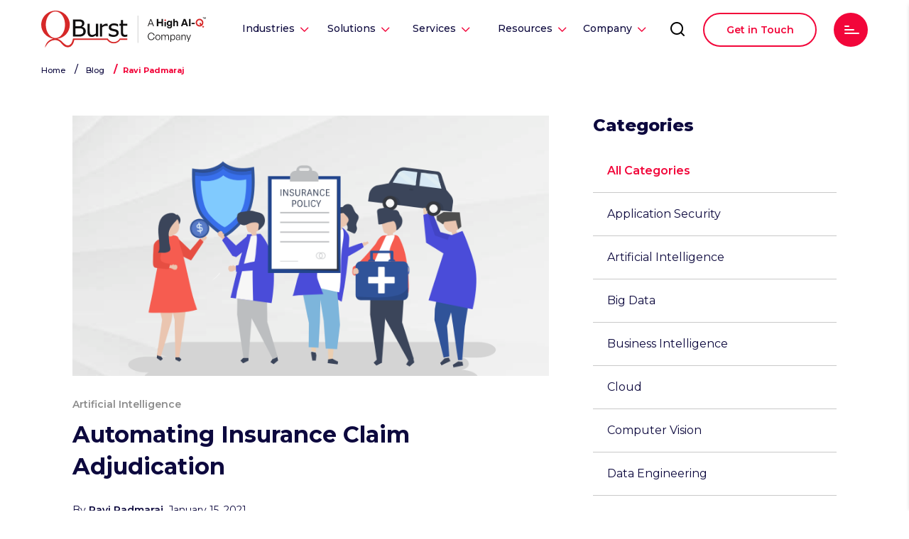

--- FILE ---
content_type: text/html; charset=UTF-8
request_url: https://blog.qburst.com/author/ravip/
body_size: 19620
content:
<!doctype html>
	<!--[if !IE]>
	<html class="no-js non-ie" lang="en-US"> <![endif]-->
	<!--[if IE 7 ]>
	<html class="no-js ie7" lang="en-US"> <![endif]-->
	<!--[if IE 8 ]>
	<html class="no-js ie8" lang="en-US"> <![endif]-->
	<!--[if IE 9 ]>
	<html class="no-js ie9" lang="en-US"> <![endif]-->
	<!--[if gt IE 9]><!-->
<html class="no-js" lang="en-US"> <!--<![endif]-->
<head>
<meta charset="UTF-8">
<meta http-equiv="X-UA-Compatible" content="IE=edge">
<meta name="viewport" content="width=device-width, initial-scale=1.0, maximum-scale=1">
<meta name="google-site-verification" content="HQs3U6i3CoTEoyzBm-eJlA6lBMkqI9G0Ic9WGWZLZ3o" />
<meta name="category" content="Artificial Intelligence">

<link media="all" href="https://blog.qburst.com/wp-content/cache/autoptimize/css/autoptimize_635c79efc99d1f0fa701765213f8093f.css" rel="stylesheet"><title>Ravi Padmaraj, Author at QBurst Blog</title>
<link rel="profile" href="http://gmpg.org/xfn/11">
<link rel="pingback" href="">
<link rel="shortcut icon" href="/images/Fav.png" type="image/x-icon" />
<link rel="stylesheet preload" href="https://fonts.googleapis.com/css2?family=Montserrat:wght@400;500;600&display=swap">
<link rel="stylesheet preload" href="https://fonts.googleapis.com/css2?family=Montserrat:wght@700;800&display=swap">


<script src='https://ajax.googleapis.com/ajax/libs/jquery/2.1.0/jquery.min.js'></script>
		<script>
			var jQuery = $.noConflict();
		</script>
<!-- favicon -->


<!--[if IE]><![endif]-->

<script data-cfasync="false" data-no-defer="1" data-no-minify="1" data-no-optimize="1">var ewww_webp_supported=!1;function check_webp_feature(A,e){var w;e=void 0!==e?e:function(){},ewww_webp_supported?e(ewww_webp_supported):((w=new Image).onload=function(){ewww_webp_supported=0<w.width&&0<w.height,e&&e(ewww_webp_supported)},w.onerror=function(){e&&e(!1)},w.src="data:image/webp;base64,"+{alpha:"UklGRkoAAABXRUJQVlA4WAoAAAAQAAAAAAAAAAAAQUxQSAwAAAARBxAR/Q9ERP8DAABWUDggGAAAABQBAJ0BKgEAAQAAAP4AAA3AAP7mtQAAAA=="}[A])}check_webp_feature("alpha");</script><script data-cfasync="false" data-no-defer="1" data-no-minify="1" data-no-optimize="1">var Arrive=function(c,w){"use strict";if(c.MutationObserver&&"undefined"!=typeof HTMLElement){var r,a=0,u=(r=HTMLElement.prototype.matches||HTMLElement.prototype.webkitMatchesSelector||HTMLElement.prototype.mozMatchesSelector||HTMLElement.prototype.msMatchesSelector,{matchesSelector:function(e,t){return e instanceof HTMLElement&&r.call(e,t)},addMethod:function(e,t,r){var a=e[t];e[t]=function(){return r.length==arguments.length?r.apply(this,arguments):"function"==typeof a?a.apply(this,arguments):void 0}},callCallbacks:function(e,t){t&&t.options.onceOnly&&1==t.firedElems.length&&(e=[e[0]]);for(var r,a=0;r=e[a];a++)r&&r.callback&&r.callback.call(r.elem,r.elem);t&&t.options.onceOnly&&1==t.firedElems.length&&t.me.unbindEventWithSelectorAndCallback.call(t.target,t.selector,t.callback)},checkChildNodesRecursively:function(e,t,r,a){for(var i,n=0;i=e[n];n++)r(i,t,a)&&a.push({callback:t.callback,elem:i}),0<i.childNodes.length&&u.checkChildNodesRecursively(i.childNodes,t,r,a)},mergeArrays:function(e,t){var r,a={};for(r in e)e.hasOwnProperty(r)&&(a[r]=e[r]);for(r in t)t.hasOwnProperty(r)&&(a[r]=t[r]);return a},toElementsArray:function(e){return e=void 0!==e&&("number"!=typeof e.length||e===c)?[e]:e}}),e=(l.prototype.addEvent=function(e,t,r,a){a={target:e,selector:t,options:r,callback:a,firedElems:[]};return this._beforeAdding&&this._beforeAdding(a),this._eventsBucket.push(a),a},l.prototype.removeEvent=function(e){for(var t,r=this._eventsBucket.length-1;t=this._eventsBucket[r];r--)e(t)&&(this._beforeRemoving&&this._beforeRemoving(t),(t=this._eventsBucket.splice(r,1))&&t.length&&(t[0].callback=null))},l.prototype.beforeAdding=function(e){this._beforeAdding=e},l.prototype.beforeRemoving=function(e){this._beforeRemoving=e},l),t=function(i,n){var o=new e,l=this,s={fireOnAttributesModification:!1};return o.beforeAdding(function(t){var e=t.target;e!==c.document&&e!==c||(e=document.getElementsByTagName("html")[0]);var r=new MutationObserver(function(e){n.call(this,e,t)}),a=i(t.options);r.observe(e,a),t.observer=r,t.me=l}),o.beforeRemoving(function(e){e.observer.disconnect()}),this.bindEvent=function(e,t,r){t=u.mergeArrays(s,t);for(var a=u.toElementsArray(this),i=0;i<a.length;i++)o.addEvent(a[i],e,t,r)},this.unbindEvent=function(){var r=u.toElementsArray(this);o.removeEvent(function(e){for(var t=0;t<r.length;t++)if(this===w||e.target===r[t])return!0;return!1})},this.unbindEventWithSelectorOrCallback=function(r){var a=u.toElementsArray(this),i=r,e="function"==typeof r?function(e){for(var t=0;t<a.length;t++)if((this===w||e.target===a[t])&&e.callback===i)return!0;return!1}:function(e){for(var t=0;t<a.length;t++)if((this===w||e.target===a[t])&&e.selector===r)return!0;return!1};o.removeEvent(e)},this.unbindEventWithSelectorAndCallback=function(r,a){var i=u.toElementsArray(this);o.removeEvent(function(e){for(var t=0;t<i.length;t++)if((this===w||e.target===i[t])&&e.selector===r&&e.callback===a)return!0;return!1})},this},i=new function(){var s={fireOnAttributesModification:!1,onceOnly:!1,existing:!1};function n(e,t,r){return!(!u.matchesSelector(e,t.selector)||(e._id===w&&(e._id=a++),-1!=t.firedElems.indexOf(e._id)))&&(t.firedElems.push(e._id),!0)}var c=(i=new t(function(e){var t={attributes:!1,childList:!0,subtree:!0};return e.fireOnAttributesModification&&(t.attributes=!0),t},function(e,i){e.forEach(function(e){var t=e.addedNodes,r=e.target,a=[];null!==t&&0<t.length?u.checkChildNodesRecursively(t,i,n,a):"attributes"===e.type&&n(r,i)&&a.push({callback:i.callback,elem:r}),u.callCallbacks(a,i)})})).bindEvent;return i.bindEvent=function(e,t,r){t=void 0===r?(r=t,s):u.mergeArrays(s,t);var a=u.toElementsArray(this);if(t.existing){for(var i=[],n=0;n<a.length;n++)for(var o=a[n].querySelectorAll(e),l=0;l<o.length;l++)i.push({callback:r,elem:o[l]});if(t.onceOnly&&i.length)return r.call(i[0].elem,i[0].elem);setTimeout(u.callCallbacks,1,i)}c.call(this,e,t,r)},i},o=new function(){var a={};function i(e,t){return u.matchesSelector(e,t.selector)}var n=(o=new t(function(){return{childList:!0,subtree:!0}},function(e,r){e.forEach(function(e){var t=e.removedNodes,e=[];null!==t&&0<t.length&&u.checkChildNodesRecursively(t,r,i,e),u.callCallbacks(e,r)})})).bindEvent;return o.bindEvent=function(e,t,r){t=void 0===r?(r=t,a):u.mergeArrays(a,t),n.call(this,e,t,r)},o};d(HTMLElement.prototype),d(NodeList.prototype),d(HTMLCollection.prototype),d(HTMLDocument.prototype),d(Window.prototype);var n={};return s(i,n,"unbindAllArrive"),s(o,n,"unbindAllLeave"),n}function l(){this._eventsBucket=[],this._beforeAdding=null,this._beforeRemoving=null}function s(e,t,r){u.addMethod(t,r,e.unbindEvent),u.addMethod(t,r,e.unbindEventWithSelectorOrCallback),u.addMethod(t,r,e.unbindEventWithSelectorAndCallback)}function d(e){e.arrive=i.bindEvent,s(i,e,"unbindArrive"),e.leave=o.bindEvent,s(o,e,"unbindLeave")}}(window,void 0),ewww_webp_supported=!1;function check_webp_feature(e,t){var r;ewww_webp_supported?t(ewww_webp_supported):((r=new Image).onload=function(){ewww_webp_supported=0<r.width&&0<r.height,t(ewww_webp_supported)},r.onerror=function(){t(!1)},r.src="data:image/webp;base64,"+{alpha:"UklGRkoAAABXRUJQVlA4WAoAAAAQAAAAAAAAAAAAQUxQSAwAAAARBxAR/Q9ERP8DAABWUDggGAAAABQBAJ0BKgEAAQAAAP4AAA3AAP7mtQAAAA==",animation:"UklGRlIAAABXRUJQVlA4WAoAAAASAAAAAAAAAAAAQU5JTQYAAAD/////AABBTk1GJgAAAAAAAAAAAAAAAAAAAGQAAABWUDhMDQAAAC8AAAAQBxAREYiI/gcA"}[e])}function ewwwLoadImages(e){if(e){for(var t=document.querySelectorAll(".batch-image img, .image-wrapper a, .ngg-pro-masonry-item a, .ngg-galleria-offscreen-seo-wrapper a"),r=0,a=t.length;r<a;r++)ewwwAttr(t[r],"data-src",t[r].getAttribute("data-webp")),ewwwAttr(t[r],"data-thumbnail",t[r].getAttribute("data-webp-thumbnail"));for(var i=document.querySelectorAll(".rev_slider ul li"),r=0,a=i.length;r<a;r++){ewwwAttr(i[r],"data-thumb",i[r].getAttribute("data-webp-thumb"));for(var n=1;n<11;)ewwwAttr(i[r],"data-param"+n,i[r].getAttribute("data-webp-param"+n)),n++}for(r=0,a=(i=document.querySelectorAll(".rev_slider img")).length;r<a;r++)ewwwAttr(i[r],"data-lazyload",i[r].getAttribute("data-webp-lazyload"));for(var o=document.querySelectorAll("div.woocommerce-product-gallery__image"),r=0,a=o.length;r<a;r++)ewwwAttr(o[r],"data-thumb",o[r].getAttribute("data-webp-thumb"))}for(var l=document.querySelectorAll("video"),r=0,a=l.length;r<a;r++)ewwwAttr(l[r],"poster",e?l[r].getAttribute("data-poster-webp"):l[r].getAttribute("data-poster-image"));for(var s,c=document.querySelectorAll("img.ewww_webp_lazy_load"),r=0,a=c.length;r<a;r++)e&&(ewwwAttr(c[r],"data-lazy-srcset",c[r].getAttribute("data-lazy-srcset-webp")),ewwwAttr(c[r],"data-srcset",c[r].getAttribute("data-srcset-webp")),ewwwAttr(c[r],"data-lazy-src",c[r].getAttribute("data-lazy-src-webp")),ewwwAttr(c[r],"data-src",c[r].getAttribute("data-src-webp")),ewwwAttr(c[r],"data-orig-file",c[r].getAttribute("data-webp-orig-file")),ewwwAttr(c[r],"data-medium-file",c[r].getAttribute("data-webp-medium-file")),ewwwAttr(c[r],"data-large-file",c[r].getAttribute("data-webp-large-file")),null!=(s=c[r].getAttribute("srcset"))&&!1!==s&&s.includes("R0lGOD")&&ewwwAttr(c[r],"src",c[r].getAttribute("data-lazy-src-webp"))),c[r].className=c[r].className.replace(/\bewww_webp_lazy_load\b/,"");for(var w=document.querySelectorAll(".ewww_webp"),r=0,a=w.length;r<a;r++)e?(ewwwAttr(w[r],"srcset",w[r].getAttribute("data-srcset-webp")),ewwwAttr(w[r],"src",w[r].getAttribute("data-src-webp")),ewwwAttr(w[r],"data-orig-file",w[r].getAttribute("data-webp-orig-file")),ewwwAttr(w[r],"data-medium-file",w[r].getAttribute("data-webp-medium-file")),ewwwAttr(w[r],"data-large-file",w[r].getAttribute("data-webp-large-file")),ewwwAttr(w[r],"data-large_image",w[r].getAttribute("data-webp-large_image")),ewwwAttr(w[r],"data-src",w[r].getAttribute("data-webp-src"))):(ewwwAttr(w[r],"srcset",w[r].getAttribute("data-srcset-img")),ewwwAttr(w[r],"src",w[r].getAttribute("data-src-img"))),w[r].className=w[r].className.replace(/\bewww_webp\b/,"ewww_webp_loaded");window.jQuery&&jQuery.fn.isotope&&jQuery.fn.imagesLoaded&&(jQuery(".fusion-posts-container-infinite").imagesLoaded(function(){jQuery(".fusion-posts-container-infinite").hasClass("isotope")&&jQuery(".fusion-posts-container-infinite").isotope()}),jQuery(".fusion-portfolio:not(.fusion-recent-works) .fusion-portfolio-wrapper").imagesLoaded(function(){jQuery(".fusion-portfolio:not(.fusion-recent-works) .fusion-portfolio-wrapper").isotope()}))}function ewwwWebPInit(e){ewwwLoadImages(e),ewwwNggLoadGalleries(e),document.arrive(".ewww_webp",function(){ewwwLoadImages(e)}),document.arrive(".ewww_webp_lazy_load",function(){ewwwLoadImages(e)}),document.arrive("videos",function(){ewwwLoadImages(e)}),"loading"==document.readyState?document.addEventListener("DOMContentLoaded",ewwwJSONParserInit):("undefined"!=typeof galleries&&ewwwNggParseGalleries(e),ewwwWooParseVariations(e))}function ewwwAttr(e,t,r){null!=r&&!1!==r&&e.setAttribute(t,r)}function ewwwJSONParserInit(){"undefined"!=typeof galleries&&check_webp_feature("alpha",ewwwNggParseGalleries),check_webp_feature("alpha",ewwwWooParseVariations)}function ewwwWooParseVariations(e){if(e)for(var t=document.querySelectorAll("form.variations_form"),r=0,a=t.length;r<a;r++){var i=t[r].getAttribute("data-product_variations"),n=!1;try{for(var o in i=JSON.parse(i))void 0!==i[o]&&void 0!==i[o].image&&(void 0!==i[o].image.src_webp&&(i[o].image.src=i[o].image.src_webp,n=!0),void 0!==i[o].image.srcset_webp&&(i[o].image.srcset=i[o].image.srcset_webp,n=!0),void 0!==i[o].image.full_src_webp&&(i[o].image.full_src=i[o].image.full_src_webp,n=!0),void 0!==i[o].image.gallery_thumbnail_src_webp&&(i[o].image.gallery_thumbnail_src=i[o].image.gallery_thumbnail_src_webp,n=!0),void 0!==i[o].image.thumb_src_webp&&(i[o].image.thumb_src=i[o].image.thumb_src_webp,n=!0));n&&ewwwAttr(t[r],"data-product_variations",JSON.stringify(i))}catch(e){}}}function ewwwNggParseGalleries(e){if(e)for(var t in galleries){var r=galleries[t];galleries[t].images_list=ewwwNggParseImageList(r.images_list)}}function ewwwNggLoadGalleries(e){e&&document.addEventListener("ngg.galleria.themeadded",function(e,t){window.ngg_galleria._create_backup=window.ngg_galleria.create,window.ngg_galleria.create=function(e,t){var r=$(e).data("id");return galleries["gallery_"+r].images_list=ewwwNggParseImageList(galleries["gallery_"+r].images_list),window.ngg_galleria._create_backup(e,t)}})}function ewwwNggParseImageList(e){for(var t in e){var r=e[t];if(void 0!==r["image-webp"]&&(e[t].image=r["image-webp"],delete e[t]["image-webp"]),void 0!==r["thumb-webp"]&&(e[t].thumb=r["thumb-webp"],delete e[t]["thumb-webp"]),void 0!==r.full_image_webp&&(e[t].full_image=r.full_image_webp,delete e[t].full_image_webp),void 0!==r.srcsets)for(var a in r.srcsets)nggSrcset=r.srcsets[a],void 0!==r.srcsets[a+"-webp"]&&(e[t].srcsets[a]=r.srcsets[a+"-webp"],delete e[t].srcsets[a+"-webp"]);if(void 0!==r.full_srcsets)for(var i in r.full_srcsets)nggFSrcset=r.full_srcsets[i],void 0!==r.full_srcsets[i+"-webp"]&&(e[t].full_srcsets[i]=r.full_srcsets[i+"-webp"],delete e[t].full_srcsets[i+"-webp"])}return e}check_webp_feature("alpha",ewwwWebPInit);</script>    
    <meta name='robots' content='index, follow, max-image-preview:large, max-snippet:-1, max-video-preview:-1' />
<script type="text/javascript">
var trackScrolling=true;
var trackScrollingPercentage=false;
var ScrollingPercentageNumber=25;
var stLogInterval=10*1000;
var cutOffTime=900;
var trackNoEvents=false;
var trackNoMaxTime=false;
</script>

	<!-- This site is optimized with the Yoast SEO plugin v23.5 - https://yoast.com/wordpress/plugins/seo/ -->
	<link rel="canonical" href="https://blog.qburst.com/author/ravip/" />
	<meta property="og:locale" content="en_US" />
	<meta property="og:type" content="profile" />
	<meta property="og:title" content="Ravi Padmaraj, Author at QBurst Blog" />
	<meta property="og:url" content="https://blog.qburst.com/author/ravip/" />
	<meta property="og:site_name" content="QBurst Blog" />
	<meta property="og:image" content="https://secure.gravatar.com/avatar/e73ac22004b1a5f6b822e96100e449ea?s=500&r=g" />
	<script type="application/ld+json" class="yoast-schema-graph">{"@context":"https://schema.org","@graph":[{"@type":"ProfilePage","@id":"https://blog.qburst.com/author/ravip/","url":"https://blog.qburst.com/author/ravip/","name":"Ravi Padmaraj, Author at QBurst Blog","isPartOf":{"@id":"https://blog.qburst.com/#website"},"primaryImageOfPage":{"@id":"https://blog.qburst.com/author/ravip/#primaryimage"},"image":{"@id":"https://blog.qburst.com/author/ravip/#primaryimage"},"thumbnailUrl":"https://blog.qburst.com/wp-content/uploads/2021/01/Automating-Insurance-Claims-Adjudication.png","breadcrumb":{"@id":"https://blog.qburst.com/author/ravip/#breadcrumb"},"inLanguage":"en-US","potentialAction":[{"@type":"ReadAction","target":["https://blog.qburst.com/author/ravip/"]}]},{"@type":"ImageObject","inLanguage":"en-US","@id":"https://blog.qburst.com/author/ravip/#primaryimage","url":"https://blog.qburst.com/wp-content/uploads/2021/01/Automating-Insurance-Claims-Adjudication.png","contentUrl":"https://blog.qburst.com/wp-content/uploads/2021/01/Automating-Insurance-Claims-Adjudication.png","width":750,"height":410,"caption":"Automating Insurance Claims Adjudication Process"},{"@type":"BreadcrumbList","@id":"https://blog.qburst.com/author/ravip/#breadcrumb","itemListElement":[{"@type":"ListItem","position":1,"name":"Home","item":"https://blog.qburst.com/"},{"@type":"ListItem","position":2,"name":"Archives for Ravi Padmaraj"}]},{"@type":"WebSite","@id":"https://blog.qburst.com/#website","url":"https://blog.qburst.com/","name":"QBurst Blog","description":"","potentialAction":[{"@type":"SearchAction","target":{"@type":"EntryPoint","urlTemplate":"https://blog.qburst.com/?s={search_term_string}"},"query-input":{"@type":"PropertyValueSpecification","valueRequired":true,"valueName":"search_term_string"}}],"inLanguage":"en-US"},{"@type":"Person","@id":"https://blog.qburst.com/#/schema/person/f82f52f6923315713fd67e3be09699ee","name":"Ravi Padmaraj","image":{"@type":"ImageObject","inLanguage":"en-US","@id":"https://blog.qburst.com/#/schema/person/image/d8632396ee5180d714aa2435df803537","url":"https://secure.gravatar.com/avatar/e73ac22004b1a5f6b822e96100e449ea?s=96&r=g","contentUrl":"https://secure.gravatar.com/avatar/e73ac22004b1a5f6b822e96100e449ea?s=96&r=g","caption":"Ravi Padmaraj"},"mainEntityOfPage":{"@id":"https://blog.qburst.com/author/ravip/"}}]}</script>
	<!-- / Yoast SEO plugin. -->


<link rel='dns-prefetch' href='//static.addtoany.com' />
<link rel='dns-prefetch' href='//fonts.googleapis.com' />
<link rel="alternate" type="application/rss+xml" title="QBurst Blog &raquo; Feed" href="https://blog.qburst.com/feed/" />
<link rel="alternate" type="application/rss+xml" title="QBurst Blog &raquo; Comments Feed" href="https://blog.qburst.com/comments/feed/" />
<link rel="alternate" type="application/rss+xml" title="QBurst Blog &raquo; Posts by Ravi Padmaraj Feed" href="https://blog.qburst.com/author/ravip/feed/" />
<script type="text/javascript">
/* <![CDATA[ */
window._wpemojiSettings = {"baseUrl":"https:\/\/s.w.org\/images\/core\/emoji\/15.0.3\/72x72\/","ext":".png","svgUrl":"https:\/\/s.w.org\/images\/core\/emoji\/15.0.3\/svg\/","svgExt":".svg","source":{"concatemoji":"https:\/\/blog.qburst.com\/wp-includes\/js\/wp-emoji-release.min.js?ver=6.6.2"}};
/*! This file is auto-generated */
!function(i,n){var o,s,e;function c(e){try{var t={supportTests:e,timestamp:(new Date).valueOf()};sessionStorage.setItem(o,JSON.stringify(t))}catch(e){}}function p(e,t,n){e.clearRect(0,0,e.canvas.width,e.canvas.height),e.fillText(t,0,0);var t=new Uint32Array(e.getImageData(0,0,e.canvas.width,e.canvas.height).data),r=(e.clearRect(0,0,e.canvas.width,e.canvas.height),e.fillText(n,0,0),new Uint32Array(e.getImageData(0,0,e.canvas.width,e.canvas.height).data));return t.every(function(e,t){return e===r[t]})}function u(e,t,n){switch(t){case"flag":return n(e,"\ud83c\udff3\ufe0f\u200d\u26a7\ufe0f","\ud83c\udff3\ufe0f\u200b\u26a7\ufe0f")?!1:!n(e,"\ud83c\uddfa\ud83c\uddf3","\ud83c\uddfa\u200b\ud83c\uddf3")&&!n(e,"\ud83c\udff4\udb40\udc67\udb40\udc62\udb40\udc65\udb40\udc6e\udb40\udc67\udb40\udc7f","\ud83c\udff4\u200b\udb40\udc67\u200b\udb40\udc62\u200b\udb40\udc65\u200b\udb40\udc6e\u200b\udb40\udc67\u200b\udb40\udc7f");case"emoji":return!n(e,"\ud83d\udc26\u200d\u2b1b","\ud83d\udc26\u200b\u2b1b")}return!1}function f(e,t,n){var r="undefined"!=typeof WorkerGlobalScope&&self instanceof WorkerGlobalScope?new OffscreenCanvas(300,150):i.createElement("canvas"),a=r.getContext("2d",{willReadFrequently:!0}),o=(a.textBaseline="top",a.font="600 32px Arial",{});return e.forEach(function(e){o[e]=t(a,e,n)}),o}function t(e){var t=i.createElement("script");t.src=e,t.defer=!0,i.head.appendChild(t)}"undefined"!=typeof Promise&&(o="wpEmojiSettingsSupports",s=["flag","emoji"],n.supports={everything:!0,everythingExceptFlag:!0},e=new Promise(function(e){i.addEventListener("DOMContentLoaded",e,{once:!0})}),new Promise(function(t){var n=function(){try{var e=JSON.parse(sessionStorage.getItem(o));if("object"==typeof e&&"number"==typeof e.timestamp&&(new Date).valueOf()<e.timestamp+604800&&"object"==typeof e.supportTests)return e.supportTests}catch(e){}return null}();if(!n){if("undefined"!=typeof Worker&&"undefined"!=typeof OffscreenCanvas&&"undefined"!=typeof URL&&URL.createObjectURL&&"undefined"!=typeof Blob)try{var e="postMessage("+f.toString()+"("+[JSON.stringify(s),u.toString(),p.toString()].join(",")+"));",r=new Blob([e],{type:"text/javascript"}),a=new Worker(URL.createObjectURL(r),{name:"wpTestEmojiSupports"});return void(a.onmessage=function(e){c(n=e.data),a.terminate(),t(n)})}catch(e){}c(n=f(s,u,p))}t(n)}).then(function(e){for(var t in e)n.supports[t]=e[t],n.supports.everything=n.supports.everything&&n.supports[t],"flag"!==t&&(n.supports.everythingExceptFlag=n.supports.everythingExceptFlag&&n.supports[t]);n.supports.everythingExceptFlag=n.supports.everythingExceptFlag&&!n.supports.flag,n.DOMReady=!1,n.readyCallback=function(){n.DOMReady=!0}}).then(function(){return e}).then(function(){var e;n.supports.everything||(n.readyCallback(),(e=n.source||{}).concatemoji?t(e.concatemoji):e.wpemoji&&e.twemoji&&(t(e.twemoji),t(e.wpemoji)))}))}((window,document),window._wpemojiSettings);
/* ]]> */
</script>













<link rel='stylesheet' id='sparkling-fonts-css' href='//fonts.googleapis.com/css?family=Open+Sans%3A400italic%2C400%2C600%2C700%7CRoboto+Slab%3A400%2C300%2C700&#038;ver=6.6.2' type='text/css' media='all' />


<link rel='stylesheet' id='a3a3_lazy_load-css' href='//blog.qburst.com/wp-content/uploads/sass/a3_lazy_load.min.css?ver=1554268688' type='text/css' media='all' />


<script type="text/javascript" id="addtoany-core-js-before">
/* <![CDATA[ */
window.a2a_config=window.a2a_config||{};a2a_config.callbacks=[];a2a_config.overlays=[];a2a_config.templates={};
/* ]]> */
</script>
<script type="text/javascript" defer src="https://static.addtoany.com/menu/page.js" id="addtoany-core-js"></script>
<script type="text/javascript" src="https://blog.qburst.com/wp-includes/js/jquery/jquery.min.js?ver=3.7.1" id="jquery-core-js"></script>
<script type="text/javascript" src="https://blog.qburst.com/wp-includes/js/jquery/jquery-migrate.min.js?ver=3.4.1" id="jquery-migrate-js"></script>
<script type="text/javascript" defer src="https://blog.qburst.com/wp-content/plugins/add-to-any/addtoany.min.js?ver=1.1" id="addtoany-jquery-js"></script>
<script type="text/javascript" src="https://blog.qburst.com/wp-content/plugins/lottiefiles/src/../build/frontend-helper.js?ver=c6466ae00cf35038b638" id="lottiefiles-block-frontend-js"></script>
<script type="text/javascript" src="https://blog.qburst.com/wp-content/themes/sparkling/inc/js/modernizr.min.js?ver=6.6.2" id="sparkling-modernizr-js"></script>
<script type="text/javascript" src="https://blog.qburst.com/wp-content/themes/sparkling/inc/js/bootstrap.min.js?ver=6.6.2" id="sparkling-bootstrapjs-js"></script>
<script type="text/javascript" src="https://blog.qburst.com/wp-content/themes/sparkling/inc/js/functions.min.js?ver=6.6.2" id="sparkling-functions-js"></script>
<link rel="https://api.w.org/" href="https://blog.qburst.com/wp-json/" /><link rel="alternate" title="JSON" type="application/json" href="https://blog.qburst.com/wp-json/wp/v2/users/15775" /><link rel="EditURI" type="application/rsd+xml" title="RSD" href="https://blog.qburst.com/xmlrpc.php?rsd" />
<meta name="generator" content="WordPress 6.6.2" />
  <script type="text/javascript">
    var ajaxurl = "https://blog.qburst.com/wp-admin/admin-ajax.php";
  </script>
		
		<script src="https://cdn-affiliate.qburst.com/?qb_am_s_key=AM-6e5d4633-0b21-44b6-8782-b57f5b9aa9b2-1"></script><script>
			$ = jQuery;
		</script>
		<script src="/scripts/jquery-ui-effects.js" ></script>
</head>

<body class="archive author author-ravip author-15775 group-blog">
<script data-cfasync="false" data-no-defer="1" data-no-minify="1" data-no-optimize="1">if(typeof ewww_webp_supported==="undefined"){var ewww_webp_supported=!1}if(ewww_webp_supported){document.body.classList.add("webp-support")}</script>
<script>
  (function(i,s,o,g,r,a,m){i['GoogleAnalyticsObject']=r;i[r]=i[r]||function(){
  (i[r].q=i[r].q||[]).push(arguments)},i[r].l=1*new Date();a=s.createElement(o),
  m=s.getElementsByTagName(o)[0];a.async=1;a.src=g;m.parentNode.insertBefore(a,m)
  })(window,document,'script','//www.google-analytics.com/analytics.js','ga');

  ga('create', 'UA-51833311-1', 'auto');
  ga('send', 'pageview');

</script>
 <!-- Google Tag Manager -->
 <script>(function(w,d,s,l,i){w[l]=w[l]||[];w[l].push({'gtm.start':
        new Date().getTime(),event:'gtm.js'});var f=d.getElementsByTagName(s)[0],
        j=d.createElement(s),dl=l!='dataLayer'?'&l='+l:'';j.async=true;j.src=
        'https://www.googletagmanager.com/gtm.js?id='+i+dl;f.parentNode.insertBefore(j,f);
        })(window,document,'script','dataLayer','GTM-P7SPBX8');</script>
        <!-- End Google Tag Manager -->
<div id="wrapper">
        <header id="header">
        <div id="headerWrapper" class= "logoWrap">
            <a class="logoContainer" href="https://www.qburst.com/" id="qburst_custom_logo">
                <img id="normal" src="/images/responsive/QBurstlogo.svg" alt="QBurst, end-to-end software development"/>
            </a>
            <ul id="navigation">
                <li class="headerMenu">
                    <a data-id="1" class="downArrow">Industries</a>
                    <div data-id="1" class="industriesMenu menuContent">
                        <div class="menuListWrapper">
                            <div class="menuInnerList industriesmenuInnerList">
                                <p class="paddingRightList"><a class="menulinkSingle" href="https://www.qburst.com/retail-applications/">Retail</a></p>
                                <p class="menulinkSingle"><a href="https://www.qburst.com/property-management-solutions/">Realty</a></p>
                                <p class="paddingRightList"><a class="menulinkSingle" href="https://www.qburst.com/healthcare-applications/">Healthcare</a></p>
                                <p><a class="menulinkSingle" href="https://www.qburst.com/smart-manufacturing/">Manufacturing</a></p>
                                <p><a class="menulinkSingle" href="https://www.qburst.com/hospitality-solutions/">Hospitality</a></p>
                                <p class="menuViewAllWrapper"><a href="https://www.qburst.com/industry-oriented-solutions/" class="menuViewAll menuArrow">View All</a></p>
                            </div>
                        </div>           
                    </div>
                </li>
                <li class="headerMenu headerMenuSolution">
                    <a data-id="2" class="downArrow">Solutions</a>
                    <div data-id="2" class="solutionMenu menuContent">
                        <div class="menuListWrapper">
                            <div class="menuInnerList solutionmenuInnerList">
                                    <p class="paddingRightList"><a class="menulinkSingle" href="https://www.qburst.com/solutions/digital-experience-solutions/">Digital Experience</a></p>
                                    <p class="paddingRightList"><a class="menulinkSingle" href="https://www.qburst.com/solutions/managed-agent-solutions/">Managed Agents</a></p>
                                    <p class="paddingRightList"><a class="menulinkSingle" href="https://www.qburst.com/solutions/intelligent-enterprises/">Intelligent Enterprises</a></p>
                                    <p class="paddingRightList"><a class="menulinkSingle" href="https://www.qburst.com/solutions/modernization/">Modernization</a></p>
                                    <p><a class="menulinkSingle" href="https://www.qburst.com/solutions/product-engineering-solutions/">Product Engineering</a></p>
                                    <p class="menuViewAllWrapper"><a href="https://www.qburst.com/solutions/" class="menuViewAll menuArrow">View All</a></p>
                                </div>
                        </div>
                    </div>
                </li>
                <li class="headerMenu headerMenuServices">
                    <a data-id="3" class="downArrow">Services</a>
                    <div data-id="3" class="servicesMenu menuContent">
                        <div class="menuListWrapper servicesMenuListWrapper">
                            <div class="menuInnerList servicemenuInnerList">
                                    <p class="paddingRightList"><a class="menulinkSingle" href="https://www.qburst.com/services/experience-design-services/">Experience Design</a></p>
                                    <p class="paddingRightList"><a class="menulinkSingle" href="https://www.qburst.com/artificial-intelligence/">Applied AI</a></p>
                                    <p><a class="menulinkSingle" href="https://www.qburst.com/services/digital-experience-engineering/">Digital Engineering</a></p>
                                    <p class="paddingRightList"><a class="menulinkSingle" href="https://www.qburst.com/cloud/">Cloud</a></p>
                                    <p class="paddingRightList"><a class="menulinkSingle" href="https://www.qburst.com/services/digital-platforms/">Digital Platforms</a></p>
                                    <p><a class="menulinkSingle" href="https://www.qburst.com/data-engineering/">Data Engineering</a></p>
                                    <p class="paddingRightList"><a class="menulinkSingle" href="https://www.qburst.com/software-testing-services/">Quality Engineering</a></p>
                                    <p class="paddingRightList"><a class="menulinkSingle" href="https://www.qburst.com/services/global-capability-centers/">Global Capability Centers</a></p>
                                    <p class="paddingRightList"><a class="menulinkSingle" href="https://www.qburst.com/digital-marketing/">Digital Marketing</a></p>
                                    <p class="menuViewAllWrapper"><a href="https://www.qburst.com/services/" class="menuViewAll menuArrow">View All</a></p>
                                </div>
                        </div>
                    </div>
                </li>
                <li class="headerMenu">
                    <a data-id="4" class="downArrow">Resources</a>
                    <div data-id="4" class="resourcesMenu menuContent">
                       <div class="menuListWrapper">
                        <div class="menuInnerList resourcesmenuInnerList">
                                <p class="paddingRightList"><a class="menulinkSingle" href="https://www.qburst.com/resources/case-studies/">Case Studies</a></p>
                                <p class="paddingRightList"><a class="menulinkSingle" href="https://www.qburst.com/resources/white-papers/">White Papers</a></p>
                                <p><a class="menulinkSingle" href="https://www.qburst.com/resources/webcasts/">Videos</a></p>
                                <p class="paddingRightList"><a class="menulinkSingle" href="https://www.qburst.com/resources/brochures/">Brochures</a></p>
                                <p class="paddingRightList"><a class="menulinkSingle" href="https://blog.qburst.com/">Blog</a></p>
                            </div>
                       </div>
                    </div>
                </li>
                <li class="headerMenu">
                    <a data-id="3" class="downArrow">Company</a>
                    <div data-id="3" class="companyMenu menuContent">
                        <div class="menuListWrapper">
                            <div class="menuInnerList resourcesmenuInnerList">
                                <p class="paddingRightList"><a class="menulinkSingle" href="https://www.qburst.com/company/about/">About QBurst</a></p>
                                <p class="paddingRightList"><a class="menulinkSingle" href="https://www.qburst.com/clients/">Clients</a></p>
                                <p><a class="menulinkSingle" href="https://www.qburst.com/company/about/management/">Leadership Team</a></p>
                                <p class="paddingRightList"><a class="menulinkSingle" href="https://www.qburst.com/company/partners/">Partners</a></p>
                                <p class="paddingRightList"><a class="menulinkSingle" href="https://csr.qburst.com/">Corporate Responsibility</a></p>
                                <p class="paddingRightList"><a class="menulinkSingle" href="https://news.qburst.com/">News</a></p>
                                <p class="paddingRightList"><a class="menulinkSingle" href="https://www.qburst.com/company/contact/">Our Locations</a></p>
                                </div>
                        </div>
                    </div>
                </li>
                <li id="searchWrap">
                    <a class="searchicon"></a>
                </li>
                <li id="navInquiryWrap">
                    <a class="inquiryButton inquiryWeb headRed linkText homeArrowBtn">Get in Touch</a>
                    <a class="inquiryButton inquiryMobile"></a>
                </li>
                <li id="navMenuWrap">
                    <a id="toggleMenu" class="menuicon homeCTA" data-value="Side Menu">
                        <span class="hamone"></span>
                        <span class="hamtwo"></span>
                        <span class="hamthree"></span>
                    </a>
                </li>
            </ul>
        </div>
    </header>
    <section class="mainMenu">
    <div class="mainmenuWrapper">
        <div class="menuSection">
            <div class="sideMenuDrop">
                <div class="desktop-view-content-home desktop-view-content-mobile">
                    <div class="mobile-collapse-content-home">
                        <span class="mobile-collapse-contenting sidemenuHead">Industries<span class="iconArrow icon-Close"></span></span>
                    </div>
                    <div class="xtraP">
                        <ul class="sideMenuList">
                            <li>
                                <a class="sideMenuLink" href="https://www.qburst.com/retail-applications/">Retail</a>
                            </li>
                            <li>
                                <a class="sideMenuLink" href="https://www.qburst.com/property-management-solutions/">Realty</a>
                            </li>
                            <li>
                                <a class="sideMenuLink" href="https://www.qburst.com/healthcare-applications/">Healthcare</a>
                            </li>
                            <li>
                                <a class="sideMenuLink" href="https://www.qburst.com/smart-manufacturing/">Manufacturing</a>
                            </li>
                            <li>
                                <a class="sideMenuLink" href="https://www.qburst.com/hospitality-solutions/">Hospitality</a>
                            </li>
                        </ul>
                    </div>
                </div>
                <div class="desktop-view-content-home desktop-view-content-mobile">
                    <div class="mobile-collapse-content-home">
                        <span class="mobile-collapse-contenting sidemenuHead">Solutions<span class="iconArrow icon-Close"></span></span>
                    </div>
                    <div class="xtraP">
                        <ul class="sideMenuList">
                           <li>
                                <a class="sideMenuLink" href="https://www.qburst.com/solutions/digital-experience-solutions/">Digital Experience</a>
                            </li>
                            <li>
                                <a class="sideMenuLink" href="https://www.qburst.com/solutions/managed-agent-solutions/">Managed Agents</a>
                            </li>
                            <li>
                                <a class="sideMenuLink" href="https://www.qburst.com/solutions/intelligent-enterprises/">Intelligent Enterprises</a>
                            </li>
                            <li>
                                <a class="sideMenuLink" href="https://www.qburst.com/solutions/modernization/">Modernization</a>
                            </li>
                            <li>
                                <a class="sideMenuLink" href="https://www.qburst.com/solutions/product-engineering-solutions/">Product Engineering</a>
                            </li>
                        </ul>
                    </div>
                </div>
                <div class="desktop-view-content-home desktop-view-content-mobile">
                    <div class="mobile-collapse-content-home">
                        <span class="mobile-collapse-contenting sidemenuHead">Services<span class="iconArrow icon-Close"></span></span>
                    </div>
                    <div class="xtraP">
                        <ul class="sideMenuList">
                           <li>
                                <a class="sideMenuLink" href="https://www.qburst.com/services/experience-design-services/">Experience Design</a>
                            </li>
                            <li>
                                <a class="sideMenuLink" href="https://www.qburst.com/artificial-intelligence/">Applied AI</a>
                            </li>
                            <li>
                                <a class="sideMenuLink" href="https://www.qburst.com/services/digital-experience-engineering/">Digital Engineering</a>
                            </li>
                            <li>
                                <a class="sideMenuLink" href="https://www.qburst.com/cloud/">Cloud</a>
                            </li>
                            <li>
                                <a class="sideMenuLink" href="https://www.qburst.com/services/digital-platforms/">Digital Platforms</a>
                            </li>
                            <li>
                                <a class="sideMenuLink" href="https://www.qburst.com/data-engineering/">Data Engineering</a>
                            </li>
                            <li>
                                <a class="sideMenuLink" href="https://www.qburst.com/software-testing-services/">Quality Engineering</a>
                            </li>
                            <li>
                                <a class="sideMenuLink" href="https://www.qburst.com/services/global-capability-centers/">Global Capability Centers</a>
                            </li>
                            <li>
                                <a class="sideMenuLink" href="https://www.qburst.com/digital-marketing/">Digital Marketing</a>
                            </li>
                        </ul>
                    </div>
                </div>
                <div class="desktop-view-content-home desktop-view-content-mobile">
                    <div class="mobile-collapse-content-home">
                        <span class="mobile-collapse-contenting sidemenuHead">Resources<span class="iconArrow icon-Close"></span></span>
                    </div>
                    <div class="xtraP">
                        <ul class="sideMenuList">
                            <li>
                                <a class="sideMenuLink" href="https://www.qburst.com/resources/case-studies/">Case Studies</a>
                            </li>
                            <li>
                                <a class="sideMenuLink" href="https://www.qburst.com/resources/white-papers/">White Papers</a>
                            </li>
                            <li>
                                <a class="sideMenuLink" href="https://www.qburst.com/resources/webcasts/">Videos</a>
                            </li>
                            <li>
                                <a class="sideMenuLink" href="https://www.qburst.com/resources/brochures/">Brochures</a>
                            </li>
                            <li>
                                <a class="sideMenuLink" href="https://blog.qburst.com/">Blog</a>
                            </li>
                        </ul>
                    </div>
                </div>
                <div class="desktop-view-content-home desktop-view-content-mobile">
                    <div class="mobile-collapse-content-home">
                        <span class="mobile-collapse-contenting sidemenuHead">Company<span class="iconArrow icon-Close"></span></span>
                    </div>
                    <div class="xtraP">
                        <ul class="sideMenuList">
                            <li>
                                <a class="sideMenuLink" href="https://www.qburst.com/company/about/">About QBurst</a>
                            </li>
                            <li>
                                <a class="sideMenuLink" href="https://www.qburst.com/clients/">Clients</a>
                            </li>
                            <li>
                                <a class="sideMenuLink" href="https://www.qburst.com/company/about/management/">Leadership Team</a>
                            </li>
                            <li>
                                <a class="sideMenuLink" href="https://www.qburst.com/company/partners/">Partners</a>
                            </li>
                            <li>
                                <a class="sideMenuLink" href="https://csr.qburst.com/">Corporate Responsibility</a>
                            </li>
                            <li>
                                <a class="sideMenuLink" href="https://news.qburst.com/">News</a>
                            </li>
                            <li>
                               <a class="sideMenuLink" href="https://www.qburst.com/company/contact/">Our Locations</a>
                            </li>
                        </ul>
                    </div>
                </div>
                <div class="desktop-view-content-home desktop-view-content-web">
                    <div class="mobile-collapse-content-home">
                        <span class="mobile-collapse-contenting sidemenuHead">Approach<span class="iconArrow icon-Close"></span></span>
                    </div>
                    <div class="xtraP">
                        <ul class="sideMenuList">
                            <li>
                                <a class="sideMenuLink" href="https://www.qburst.com/approach/">Overview</a>
                            </li>
                            <li>
                                <a class="sideMenuLink" href="https://www.qburst.com/approach/architecture/">Architecture</a>
                            </li>
                            <li>
                                <a class="sideMenuLink" href="https://www.qburst.com/approach/engineering/">Engineering</a>
                            </li>
                            <li>
                                <a class="sideMenuLink" href="https://www.qburst.com/approach/design/">Design</a>
                            </li>
                            <li>
                                <a class="sideMenuLink" href="https://www.qburst.com/approach/development/">Development</a>
                            </li>
                            <li>
                                <a class="sideMenuLink" href="https://www.qburst.com/approach/testing/">Testing</a>
                            </li>
                            <li>
                                <a class="sideMenuLink" href="https://www.qburst.com/approach/testing-tools-lab/">Tools & Lab</a>
                            </li>
                        </ul>
                    </div>
                </div>
                <div class="desktop-view-content-home">
                    <div class="mobile-collapse-content-home">
                        <span class="mobile-collapse-contenting sidemenuHead">Careers<span class="iconArrow icon-Close"></span></span>
                    </div>
                    <div class="xtraP INMenu">
                        <ul class="sideMenuList">
                            <li>
                                <a class="sideMenuLink" href="https://www.qburst.com/company/career/">Overview</a>
                            </li>
                            <li>
                                <a class="sideMenuLink" href="https://www.qburst.com/company/career/openings/">Open Positions</a>
                            </li>
                            <li>
                                <a class="sideMenuLink" href="https://www.qburst.com/company/career/entry-level-openings/">Entry-Level Opportunities</a>
                            </li>
                            <li>
                                <a class="sideMenuLink" href="https://www.qburst.com/company/career/apply/">Submit Resume</a>
                            </li>
                        </ul>
                    </div>
                    <div class="xtraP JPMenu">
                        <ul class="sideMenuList">
                            <li>
                                <a class="sideMenuLink" href="https://www.qburst.com/company/career/">Overview</a>
                            </li>
                            <li>
                                <a class="sideMenuLink" href="https://www.qburst.com/company/profile/">Company Profile</a>
                            </li>
                            <li>
                                <a class="sideMenuLink" href="https://www.qburst.com/company/career/entry-level-openings/">Entry-Level Opportunities</a>
                            </li>
                            <li>
                                <a class="sideMenuLink" href="https://www.qburst.com/company/career/mid-career-openings/">Mid-Career Opportunities</a>
                            </li>
                            <li>
                                <a class="sideMenuLink" href="https://www.qburst.com/company/career/openings/">Open Positions</a>
                            </li>            
                            <li>
                                <a class="sideMenuLink" href="https://www.qburst.com/company/career/apply/">Submit Resume</a>
                            </li>
                        </ul>
                    </div>
                </div>
                <!-- <a class="sidemenuHead sidemenuHeadBlog pBottom" href="https://blog.qburst.com/">Blog</a> -->
                <a class="sidemenuHead sidemenuHeadBlog" href="https://www.qburst.com/referral/">Growth Referral</a>
            </div>
            <span class="close-menu">
            </span>
        </div>
        <div class="subMenuWrapper">
            <div data-id="7" class="subMenuSlider">
                <span class="submenuHead">Retail</span>
                <a href="https://www.qburst.com/products/slashq/" class="sideMenuLink menuClick"><span class="menuBold">SlashQ</span>Digital queue management</a>
                <a href="https://www.qburst.com/products/contextiq/" class="sideMenuLink menuClick"><span class="menuBold">ContextIQ</span>Recommendation engine</a>
            </div>
            <div data-id="8" class="subMenuSlider">
                <span class="submenuHead">Healthcare</span>
                <a href="https://www.qburst.com/products/patient-transporter-management/" class="sideMenuLink menuClick"><span class="menuBold">Patient Transporter Management</span>RTLS for intra hospital transfers</a>
            </div>
            <div data-id="9" class="subMenuSlider">
                <span class="submenuHead">Hospitality</span>
                <a href="https://www.qburst.com/products/talq/" class="sideMenuLink menuClick"><span class="menuBold">TalQ</span>Call accounting system</a>
            </div>
            <div data-id="10" class="subMenuSlider">
                <span class="submenuHead">Insurance</span>
                <a href="https://www.qburst.com/products/rehash/" class="sideMenuLink menuClick"><span class="menuBold">Rehash</span>Low-code insurance platform</a>
            </div>
            <div data-id="11" class="subMenuSlider">
                <span class="submenuHead">Productivity</span>
                <a href="https://www.qburst.com/products/asq/" class="sideMenuLink menuClick"><span class="menuBold">AsQ</span>AI employee assistant</a>
                <a href="https://www.qburst.com/products/notification-app/" class="sideMenuLink menuClick"><span class="menuBold">Notification App</span>Notification builder</a>
                <a href="https://www.qburst.com/products/kever/" class="sideMenuLink menuClick"><span class="menuBold">Kever</span>Project management tool</a>
                <a href="https://www.qburst.com/products/quickpicks/" class="sideMenuLink menuClick"><span class="menuBold">QuickPicks</span>Salesforce widget</a>
            </div>
            <div data-id="12" class="subMenuSlider">
                <span class="submenuHead">Technology</span>
                <a href="https://www.qburst.com/products/opensource/" class="sideMenuLink menuClick"><span class="menuBold">Open Source Works</span>Shared with the community</a>
                <a href="https://www.qburst.com/products/industrial-iot-platform/" class="sideMenuLink menuClick"><span class="menuBold">IIoT Platform</span>IoT solutions for industries</a>
            </div>
            <div data-id="13" class="subMenuSlider">
                <span class="submenuHead">Marketing</span>
                <a href="https://www.qburst.com/products/partnerfront/" class="sideMenuLink menuClick"><span class="menuBold">PartnerFront</span>Affiliate marketing platform</a>
            </div>
            <span class="backArrow"></span>
        </div>
    </div>
</section>

<div class="searchHolder">
            <div class="searchBorder">
                <form name="top_search" action="https://www.qburst.com/search" method="get" id="topSearch"
                    onsubmit="">
                    <input type="text" name="q" id="q" class="searchBox" placeholder="Type and press enter to search">
                    <input type="submit" class="searchBtn" value="">
                </form>
                <span class="closesrch"></span>
            </div>
        </div>


       <section class="inquiryModel" id="openModal" style="display: none;">
        
<div class="inquiryHeader">
    <div class="inquiryHeaderInner">
    	<img class="inqimg" src="/images/responsive/common/inqicon.png" alt="inqicon">
        <h2>START A CONVERSATION</h2>
        <p>Share your requirements and we'll get back to you with how we can help.</p>
    </div>
</div>
<a class="closeInquiry" title="Close"></a>
<div class="inquiryBody">
    <div class="contactInquiry">
        <div class="applyForm_enquiry newinquiryspcng">
	        <script type="text/javascript">
                var recaptchaValidationMessage = function (resp) {
                    $("#captchaValMsg label").text('');
                };
                var pagePath = window.location.host;
                console.log(pagePath);
                if(pagePath == "blog.staging.qburst.build" || pagePath == "dev.blog.com") {
                    var myCaptchaCallback = function () {
                        grecaptcha.render(
                            'recaptcha',{
                                'sitekey' : '6LfLnx8TAAAAABGETqhyg1kaAFHBvmbuqbldmgDF',
                                'callback': recaptchaValidationMessage
                            });
                    };
                }
                else if(pagePath == "blog.qburst.com") {
                    var myCaptchaCallback = function () {
                        grecaptcha.render(
                            'recaptcha',{
                                'sitekey' : '6LfrOSErAAAAAIo1Moh238Yqj_xWCaSfiST_RSiE',
                                'callback': recaptchaValidationMessage
                            });
                    };
                }
                else if(pagePath == "news.staging.qburst.build" || pagePath == "dev.news.com") {
                    var myCaptchaCallback = function () {
                        grecaptcha.render(
                            'recaptcha',{
                                'sitekey' : '6LfxqB8TAAAAAG4iFCnhoEZWflLOq7F6TeproWXw',
                                'callback': recaptchaValidationMessage
                            });
                    };
                }
                else{
                    var myCaptchaCallback = function () {
                    grecaptcha.render(
                        'recaptcha',{
                            'sitekey' : '6LdNaiIrAAAAADn4nbsD6jewB9T4EKfFDoCL02-i',
                            'callback': recaptchaValidationMessage
                        });
                    };
                }
            </script>
            <form method="post" id="career_ids" name="form_1">
                <div id="contentofsendinquiry" class="services">
                    <div class="inquiryFormLeft">
                        <div class="formSectLeft" >
                            <input type="hidden" name="pageIdentifier" />
                            <input type="hidden" name="flash-to-html" value="" />
                            <input title="Enter your name here." placeholder="Name *" name="inquiryName" type="text"  class="formInput_enquiry1" id="name_id" onkeypress="return validate_alphabet(event)" maxlength="240" onkeyup="limitText(this.form.inquiryName,240)"/>

                            <span id="nameValMsg" class="error_msgInquiry">
                            <label id="nameValMsg1"></label>
                            </span>
                        </div>
                        <div class="formSectRight" >
                            <input  title="Enter a valid email address." placeholder="Email *" name="inquiryEmail" type="text"  class="formInput_enquiry1" maxlength="70" id="email_id" onkeyup="limitText(this.form.inquiryEmail,70)"/>
                            <span id="emailValMsg" class="error_msgInquiry">
                                <label id="emailValMsg1" ></label>
                            </span>
                        </div>
                        <div class="formSectLeft" >
                            <span class="form_Input">
                                <input  title="Enter the company name here." placeholder="Company" name="inquiryCompany" type="text" id="company_id" class="formInput_enquiry1" onkeypress="return validate_character(event)" maxlength="70" onkeyup="limitTextcompany(this.form.inquiryCompany,70)"/>
                            </span>
                            <span id="compValMsg" class="error_msgInquiry">
                                <label id="compValMsg1"></label>
                            </span>
                        </div>
                        <div class="formSectRight" >
                            <input title="Enter your phone number." maxlength="20" placeholder="Phone" name="inquiryPhoneNumber" type="text"  class="formInput_enquiry1" id="phone_id" onkeyup="limitText(this.form.inquiryPhoneNumber,20)"/>
                            <span id="expValMsg" class="error_msgInquiry">
                                <label id="expValMsg1"></label>
                            </span>
                        </div>
                    </div>
                    <div id="contactInquiryRight">
                        <div class="formSect_right_description">
                            <div class="textareadiv">
                                <textarea title="Give some details about your project." placeholder="Brief Description of Your Project" name="inquiryDescription" cols="20" rows="1" id="descrtextarea" class="formTxtArea_enquiry" maxlength="10000" onkeyup="limitText(this.form.inquiryDescription,10000)"></textarea>
                            </div>
                            <span id="descrValMsg" style="margin: 0 0 0 1px ;" class="error_msgInquiry">
                                <label id="descrValMsg1" ></label>
                            </span>
                        </div>
                    </div>
                    <div id="contactInquiryLeft">
                        <div class="styled-select">
                            <select class="selectbox placeholder" title="Select a category from the list."  name="inquiryTypeOfProject" id="protype_id" onkeypress="return validate_character(event)"  onkeyup="limitText(this.form.inquiryTypeOfProject,75)">
                              <option selected value>Type of Project</option>
                              <option  value="Web Development"> Web Development</option>
                              <option  value="Mobile Development"> Mobile Development</option>
                              <option  value="Data/Analytics">Data / Analytics</option>
                              <option  value="AI / Machine Learning">AI / Machine Learning</option>
                              <option  value="DevOps"> DevOps</option>
                              <option  value="Cloud Computing / Cloud Migration">Cloud Computing / Cloud Migration</option>
                              <option  value="UX / Design">UXDesign</option>
                              <option  value="Quality Assurance and Testing">Quality Assurance and Testing</option>
                              <option  value="SharePoint / Collaboration">SharePoint / Collaboration</option>
                              <option  value="CRM">CRM</option>
                              <option  value="Digital Marketing">Digital Marketing</option>
                              <option  value="Cybersecurity">Cybersecurity</option>
                              <option  value="Internet of Things">Internet of Things</option>
                              <option  value="RPA">Robotic Process Automation</option>
                              <option  value="eCommerce">E-Commerce</option>
                              <option  value="eLearning">E-Learning</option>
                              <option  value="ECM">ECM</option>
                              <option  value="Blockchain">Blockchain</option>
                              <option  value="Chatbots">Chatbots</option>
                              <option  value="RTLS">RTLS</option>
                              <option  value="Gamification">Gamification</option>
                              <option  value="Product Information Management">Product Information Management</option>
                              <option  value="Compliance">Compliance</option>
                              <option  value="Extended Reality">Extended Reality</option>
                              <option  value="EAM">EAM</option>
                              <option  value="DXP">DXP</option>
                              <option  value="CDP">CDP</option>
                              <option  value="ERP">ERP</option>
                              <option  value="SRE">SRE</option>
                            </select>
						<span id="dropdownValMsg" style="margin: 0 0 0 5px;" class="error_msgInquiry">
                            <label id="dropdownValMsg1"></label>
                        </span>
                        </div>
                        <div class="inquiryFormRight">
                          <div class="formSect_right_captcha">
                            <div id="recaptcha" ></div>
                            <span id="captchaValMsg" class="error_msgInquiry"><label></label></span>
                           </div>
                         </div>
                    </div>
                </div>
                <div class="checkboxWrapper">
                    <input type="checkbox" name="agree" id="consent_checkbox_inq">
                    <label for="consent_checkbox_inq" class="checkboxLabel">I agree to the terms of the <a class="pageUrlLink" href="https://www.qburst.com/privacypolicy/" target="_blank">Privacy Policy</a>.</label>
                    <p id="agree_chk_error" class="checkboxErrorInq error_msgInquiry">Please accept the terms to proceed.</p>
                </div>
                <div class="inquirySbmt">
                    <input id="switching" name="switching" type="hidden" value="false" />
                    <span><label id="JSONErrorMessage"></label></span>
                    <button title="Send Inquiry" type="submit" name="send" value="Send Inquiry" id="submitbtn_id" class="sendInuiryBtn submitBtn linkText inquiryArrowBtn">Send Inquiry<span class="homeArrow"></span></button>

<!--                     <button title="Send Inquiry" type="button" name="send" value="Send Inquiry" id="submitbtn_id" class="sendInuiryBtn pageUrlLinkBtn linkText" onclick="validateForm();">Send Inquiry</button> -->
                </div>
            </form>
        </div>
    </div>
</div>
    </section>
        <div class="clr"></div>

 


	<!--<header id="masthead" class="site-header" role="banner">
		<nav class="navbar navbar-default" role="navigation">
			<div class="container">
				<div class="row">
					<div class="site-navigation-inner col-sm-12">
		        <div class="navbar-header">
		            <button type="button" class="btn navbar-toggle" data-toggle="collapse" data-target=".navbar-ex1-collapse">
		                <span class="sr-only">Toggle navigation</span>
		                <span class="icon-bar"></span>
		                <span class="icon-bar"></span>
		                <span class="icon-bar"></span>
		            </button>

				
				
					<div id="logo">
						<span class="site-name"><a class="navbar-brand" href="https://blog.qburst.com/" title="QBurst Blog" rel="home">QBurst Blog</a></span>
					</div><!-- end of #logo -->

				<!--
		        </div>
										</div>
		    </div>
		  </div>
		</nav><!-- .site-navigation -->
	<!--</header>--><!-- #masthead -->
	
				<form action="" method="post" class="searchandfilter">
					<div><ul><li><select  name='ofcategory' id='ofcategory' class='postform'>
	<option value='0' selected='selected'>All Categories</option>
	<option class="level-0" value="1854">Application Security</option>
	<option class="level-0" value="1781">Artificial Intelligence</option>
	<option class="level-0" value="646">Big Data</option>
	<option class="level-0" value="5">Business Intelligence</option>
	<option class="level-0" value="130">Cloud</option>
	<option class="level-0" value="1828">Computer Vision</option>
	<option class="level-0" value="1992">Data Engineering</option>
	<option class="level-0" value="12">Design</option>
	<option class="level-0" value="1806">DevOps</option>
	<option class="level-0" value="1879">Digital Marketing</option>
	<option class="level-0" value="1770">E-Commerce</option>
	<option class="level-0" value="15">General</option>
	<option class="level-0" value="1833">Generative AI</option>
	<option class="level-0" value="1769">IoT</option>
	<option class="level-0" value="1841">Machine Learning</option>
	<option class="level-0" value="1803">Marketing Automation</option>
	<option class="level-0" value="1547">Mobile</option>
	<option class="level-0" value="1882">Performance Testing</option>
	<option class="level-0" value="1993">Retail Tech</option>
	<option class="level-0" value="1886">Site Reliability Engineering</option>
	<option class="level-0" value="27">Web</option>
	<option class="level-0" value="1905">Workflow Orchestration</option>
</select>
<input type="hidden" name="ofcategory_operator" value="and" /></li><li><input type="hidden" name="ofempty_search_url" value="https://blog.qburst.com/" /><input type="hidden" name="ofsubmitted" value="1"><input type="submit" value="Submit"></li></ul></div></form>
<div id="breadcrumb">
	<div id="breadcrumbInner">
		<span>
		<a href="https://www.qburst.com">Home</a>
		<span class="breadcrumbSlash">/</span>
		<a href="https://blog.qburst.com">Blog</a>
		<span class="breadcrumbSlash">/</span>Ravi Padmaraj</span>	</div>
</div>
<div class="clear"></div>
<div id="page" class="hfeed site">
	<div id="content" class="site-content">

		<div class="top-section">
								</div>

		
		<div class="main-content-area mainContainer">
			<div class="recent-wrapper row">

				<!-- <header class="page-header">
					<h1 class="page-title">
						Author: <span class="vcard">Ravi Padmaraj</span>					</h1>
									</header> -->
				<!-- .page-header -->

				<input type="hidden" id="author" value="15775" />				<div class="main-recent-post col-lg-8 col-md-8 col-sm-12 col-xs-12">
					<a href="https://blog.qburst.com/2021/01/automating-insurance-claim-adjudication/">
						<img class="" src="https://blog.qburst.com/wp-content/uploads/2021/01/Automating-Insurance-Claims-Adjudication.png" width="50" height="50" alt="Make QBurst Your Workplace" />						</a>
						<p class="post-category"><a href="https://blog.qburst.com/category/artificial-intelligence/" rel="category tag">Artificial Intelligence</a></p>
						<a href="https://blog.qburst.com/2021/01/automating-insurance-claim-adjudication/">
							<h1 class="entry-title">Automating Insurance Claim Adjudication</h1>

						</a>
					<div class="entry-meta">
						<span class="byline">
						By 
						<a href="https://blog.qburst.com/author/ravip/" title="Posts by Ravi Padmaraj" class="author url fn" rel="author">Ravi Padmaraj</a>, 	
						<span class="posted-on">
							<span class="post-date">
								<time class="entry-date published" datetime="January 15, 2021">January 15, 2021</time>
								<time class="updated" datetime="January 15, 2021">January 15, 2021</time>
							</span>
						</span>
					</div>
					<div class="entry-content">
						<p><!-- wp:paragraph -->
<p>Claim adjudication, the process of determining the financial liability of a claim by the insurance company, is quite complex and time-consuming. Adjudication can be quick if the received claim is clear to the dot, in the sense that all the information is accurate and the claim is within the limits of the policy. But, as with all things in life, this is never the case.&nbsp;</p>
<!-- /wp:paragraph -->


 <a href="https://blog.qburst.com/2021/01/automating-insurance-claim-adjudication/#more-20607" class="more-link"><span aria-label="Continue reading Automating Insurance Claim Adjudication">(more&hellip;)</span></a></p>
						 <div class="addtoany_shortcode"><div class="a2a_kit a2a_kit_size_30 addtoany_list" data-a2a-url="https://blog.qburst.com/2021/01/automating-insurance-claim-adjudication/" data-a2a-title="Automating Insurance Claim Adjudication"><a class="a2a_button_facebook" href="https://www.addtoany.com/add_to/facebook?linkurl=https%3A%2F%2Fblog.qburst.com%2F2021%2F01%2Fautomating-insurance-claim-adjudication%2F&amp;linkname=Automating%20Insurance%20Claim%20Adjudication" title="Facebook" rel="nofollow noopener" target="_blank"></a><a class="a2a_button_x" href="https://www.addtoany.com/add_to/x?linkurl=https%3A%2F%2Fblog.qburst.com%2F2021%2F01%2Fautomating-insurance-claim-adjudication%2F&amp;linkname=Automating%20Insurance%20Claim%20Adjudication" title="X" rel="nofollow noopener" target="_blank"></a><a class="a2a_button_linkedin" href="https://www.addtoany.com/add_to/linkedin?linkurl=https%3A%2F%2Fblog.qburst.com%2F2021%2F01%2Fautomating-insurance-claim-adjudication%2F&amp;linkname=Automating%20Insurance%20Claim%20Adjudication" title="LinkedIn" rel="nofollow noopener" target="_blank"></a><a class="a2a_button_email" href="https://www.addtoany.com/add_to/email?linkurl=https%3A%2F%2Fblog.qburst.com%2F2021%2F01%2Fautomating-insurance-claim-adjudication%2F&amp;linkname=Automating%20Insurance%20Claim%20Adjudication" title="Email" rel="nofollow noopener" target="_blank"></a><a class="a2a_button_whatsapp" href="https://www.addtoany.com/add_to/whatsapp?linkurl=https%3A%2F%2Fblog.qburst.com%2F2021%2F01%2Fautomating-insurance-claim-adjudication%2F&amp;linkname=Automating%20Insurance%20Claim%20Adjudication" title="WhatsApp" rel="nofollow noopener" target="_blank"></a><a class="a2a_button_pinterest" href="https://www.addtoany.com/add_to/pinterest?linkurl=https%3A%2F%2Fblog.qburst.com%2F2021%2F01%2Fautomating-insurance-claim-adjudication%2F&amp;linkname=Automating%20Insurance%20Claim%20Adjudication" title="Pinterest" rel="nofollow noopener" target="_blank"></a><a class="a2a_dd a2a_counter addtoany_share_save addtoany_share" href="https://www.addtoany.com/share"></a></div></div>					</div>
				</div>
				<div class="side-bar-category col-lg-4 col-md-4 col-sm-8 col-xs-8">
					<h3 class="innerSubHeading">Categories</h3>
					<ul class="select-items"><li class="initList">All Categories</li><li><a href="https://blog.qburst.com">All Categories</a></li><li data-category-id="1854" data-category-slug="application-security"><a href="https://blog.qburst.com/category/application-security/">Application Security</a></li><li data-category-id="1781" data-category-slug="artificial-intelligence"><a href="https://blog.qburst.com/category/artificial-intelligence/">Artificial Intelligence</a></li><li data-category-id="646" data-category-slug="big-data"><a href="https://blog.qburst.com/category/big-data/">Big Data</a></li><li data-category-id="5" data-category-slug="business-intelligence"><a href="https://blog.qburst.com/category/business-intelligence/">Business Intelligence</a></li><li data-category-id="130" data-category-slug="cloud"><a href="https://blog.qburst.com/category/cloud/">Cloud</a></li><li data-category-id="1828" data-category-slug="computer-vision"><a href="https://blog.qburst.com/category/computer-vision/">Computer Vision</a></li><li data-category-id="1992" data-category-slug="data-engineering"><a href="https://blog.qburst.com/category/data-engineering/">Data Engineering</a></li><li data-category-id="12" data-category-slug="design"><a href="https://blog.qburst.com/category/design/">Design</a></li><li data-category-id="1806" data-category-slug="devops"><a href="https://blog.qburst.com/category/devops/">DevOps</a></li><li data-category-id="1879" data-category-slug="digital-marketing"><a href="https://blog.qburst.com/category/digital-marketing/">Digital Marketing</a></li><li data-category-id="1770" data-category-slug="ecommerce"><a href="https://blog.qburst.com/category/ecommerce/">E-Commerce</a></li><li data-category-id="15" data-category-slug="general"><a href="https://blog.qburst.com/category/general/">General</a></li><li data-category-id="1833" data-category-slug="generative-ai"><a href="https://blog.qburst.com/category/generative-ai/">Generative AI</a></li><li data-category-id="1769" data-category-slug="iot"><a href="https://blog.qburst.com/category/iot/">IoT</a></li><li data-category-id="1841" data-category-slug="machine-learning"><a href="https://blog.qburst.com/category/machine-learning/">Machine Learning</a></li><li data-category-id="1803" data-category-slug="marketing-automation"><a href="https://blog.qburst.com/category/marketing-automation/">Marketing Automation</a></li><li data-category-id="1547" data-category-slug="mobile-2"><a href="https://blog.qburst.com/category/mobile-2/">Mobile</a></li><li data-category-id="1882" data-category-slug="performance-testing"><a href="https://blog.qburst.com/category/performance-testing/">Performance Testing</a></li><li data-category-id="1886" data-category-slug="site-reliability-engineering"><a href="https://blog.qburst.com/category/site-reliability-engineering/">Site Reliability Engineering</a></li><li data-category-id="27" data-category-slug="web"><a href="https://blog.qburst.com/category/web/">Web</a></li><li data-category-id="1905" data-category-slug="workflow-orchestration"><a href="https://blog.qburst.com/category/workflow-orchestration/">Workflow Orchestration</a></li></ul>				</div>
			</div>

			<div class="main-primary">
				<main id="main" class="site-main" role="main">
					<div class="all-cards-outer-wrapper">
						<div class="all-cards-inner-wrapper">
							<div class="row main-content-inner">

								
									
										
<!-- #post-## -->

<div id="post-19138" class="post-card col-lg-4 col-md-6 col-sm-12 col-xs-12">
     <a href="https://blog.qburst.com/2019/11/nlp-the-emerging-force-within-the-ai-family/" title="NLP—The Emerging Force within the AI Family">
	 	<img width="750" height="410" src="//blog.qburst.com/wp-content/plugins/a3-lazy-load/assets/images/lazy_placeholder.gif" data-lazy-type="image" data-src="https://blog.qburst.com/wp-content/uploads/2019/11/nlp_thumbnail.jpg" class="lazy lazy-hidden single-featured wp-post-image" alt="Natural Language Processing—The Emerging Force Within the AI Family" decoding="async" fetchpriority="high" srcset="" data-srcset="https://blog.qburst.com/wp-content/uploads/2019/11/nlp_thumbnail.jpg 750w, https://blog.qburst.com/wp-content/uploads/2019/11/nlp_thumbnail-300x164.jpg 300w" sizes="(max-width: 750px) 100vw, 750px" /><noscript><img width="750" height="410" src="https://blog.qburst.com/wp-content/uploads/2019/11/nlp_thumbnail.jpg" class="single-featured wp-post-image" alt="Natural Language Processing—The Emerging Force Within the AI Family" decoding="async" fetchpriority="high" srcset="https://blog.qburst.com/wp-content/uploads/2019/11/nlp_thumbnail.jpg 750w, https://blog.qburst.com/wp-content/uploads/2019/11/nlp_thumbnail-300x164.jpg 300w" sizes="(max-width: 750px) 100vw, 750px" /></noscript>		<h2 class="entry-title-card">NLP—The Emerging Force within the AI Family</h2>

	</a>
	<div class="entry-meta row">
		<span class="byline col-12">
			By 
			<a href="https://blog.qburst.com/author/simon/" title="Posts by Simon Chambers" class="author url fn" rel="author">Simon Chambers</a> and <a href="https://blog.qburst.com/author/ravip/" title="Posts by Ravi Padmaraj" class="author url fn" rel="author">Ravi Padmaraj</a>		</span>
		<span class="posted-on col-12">
			<span class="post-date">
				<time class="entry-date published" datetime="November 13, 2019">November 13, 2019</time>
				<time class="updated" datetime="January 14, 2022">January 14, 2022</time>
			</span>
		</span>
	</div>
</div>
									
										
<!-- #post-## -->

<div id="post-18953" class="post-card col-lg-4 col-md-6 col-sm-12 col-xs-12">
     <a href="https://blog.qburst.com/2019/08/building-a-food-image-detector/" title="Building a Food Image Detector">
	 	<img width="750" height="410" src="//blog.qburst.com/wp-content/plugins/a3-lazy-load/assets/images/lazy_placeholder.gif" data-lazy-type="image" data-src="https://blog.qburst.com/wp-content/uploads/2019/08/Food-Image-Detector.jpg" class="lazy lazy-hidden single-featured wp-post-image" alt="Building a food image detector" decoding="async" srcset="" data-srcset="https://blog.qburst.com/wp-content/uploads/2019/08/Food-Image-Detector.jpg 750w, https://blog.qburst.com/wp-content/uploads/2019/08/Food-Image-Detector-300x164.jpg 300w" sizes="(max-width: 750px) 100vw, 750px" /><noscript><img width="750" height="410" src="https://blog.qburst.com/wp-content/uploads/2019/08/Food-Image-Detector.jpg" class="single-featured wp-post-image" alt="Building a food image detector" decoding="async" srcset="https://blog.qburst.com/wp-content/uploads/2019/08/Food-Image-Detector.jpg 750w, https://blog.qburst.com/wp-content/uploads/2019/08/Food-Image-Detector-300x164.jpg 300w" sizes="(max-width: 750px) 100vw, 750px" /></noscript>		<h2 class="entry-title-card">Building a Food Image Detector</h2>

	</a>
	<div class="entry-meta row">
		<span class="byline col-12">
			By 
			<a href="https://blog.qburst.com/author/ravip/" title="Posts by Ravi Padmaraj" class="author url fn" rel="author">Ravi Padmaraj</a>		</span>
		<span class="posted-on col-12">
			<span class="post-date">
				<time class="entry-date published" datetime="August 7, 2019">August 7, 2019</time>
				<time class="updated" datetime="October 30, 2019">October 30, 2019</time>
			</span>
		</span>
	</div>
</div>
									
									
															</div><!-- #primary -->
											</main><!-- #main -->
			</div>
						</div><!-- close .*-inner (main-content or sidebar, depending if sidebar is used) -->
		</div><!-- close .row -->
	</div><!-- close .container -->

</div><!-- close .site-content -->


<!-- #page -->
<footer id="footer">
	<div class="footerOuterWrapper">
		<div class="footerContentWrapper headerWrapper">
			<div class="footerAddress">
                <a href="https://www.qburst.com/certifications/"> <img class="ISOLogo" src="/images/responsive/ISO.png" width="50" height="50" alt="QBurst ISO"/></a>
            
				<div class="footerBoxInnner">
					<p class="footerText">Let's help you with your <span class="footerTextBold">digital transformation.</span></p>	
					 
					<a class="footerInquiry linkText pageUrlLinkBtn inquiryButton homeCTA homeArrowBtn" data-value="Get In Touch Footer">Get in Touch<span class="homeArrow"></span></a>
						
				</div>
			</div>
			<div class="">
				<p class="footerAddrs" itemprop="address" itemscope="" itemtype="http://schema.org/PostalAddress">
					<span class="addressText">Address</span>
						<a href="https://www.qburst.com/company/contact/">
                        <div class="addrsHolder" itemprop="address" itemscope itemtype="http://schema.org/PostalAddress"></div></a>
				</p>
				<a class="viewallLoc linkText homeCTA" href="https://www.qburst.com/company/contact/" data-value="View All Locations">View All Locations <span class="footerArrow"></span></a>
			</div>
            <div class="footerLast"> 
                <div class="socialIcons">
                        <a target="_blank" rel="noopener" href="https://www.facebook.com/QBurst" title="QBurst on Facebook" class="facebook"></a> 
                        <a target="_blank" rel="noopener" href="https://twitter.com/QBurst" title="QBurst on X" class="twitter"></a> 
                        <a target="_blank" rel="noopener" href="https://www.linkedin.com/company/qburst" title="QBurst on LinkedIn" class="linkdin"></a> 
                        <a target="_blank" rel="noopener" href="https://www.youtube.com/user/QBurstVideos" title="QBurst on YouTube" class="youtube"></a> 
                        <a target="_blank" rel="noopener" href="https://www.slideshare.net/qburst" title="QBurst on SlideShare" class="slideshare"></a> 
                        <a target="_blank" rel="noopener" href="https://lin.ee/2uC5y2A" title="QBurst on Line" class="line_sm hiddenSM"></a> 
                    </div>
                </div>
            </div>
		</div>
        <div class="ausFooter headerWrapper">
            <h3 class="">Acknowledgment of Country</h3>
            <p class="ptagTop">QBurst acknowledges the Traditional Owners of Country throughout Australia and their continuing connection to land, waters, and community. We pay our respects to the people, the cultures, and the Elders past and present.</p>
        </div>
		<div id="copyright">
			<p class="copyrightP">© QBurst 2026. All Rights Reserved. <a class="copyrightBold" href="https://www.qburst.com/privacypolicy/">Privacy &amp; Cookies Policy</a></p>
		</div>
	</div>
</footer>


<script src="/scripts/script.js" type="text/javascript"></script>
<script src="/scripts/modernizr.js" type="text/javascript"></script>
<script src="/scripts/inquiryValidation.js?version=1.0.0.0" type="text/javascript"></script>
<!-- <script type="text/javascript" src="https://l2.io/ip.js?var=userip"></script> -->

<!-- <script type="text/javascript">
    
    var _gaq = _gaq || [];
    _gaq.push(['_setAccount', 'UA-4375023-1']);
    _gaq.push(['_setDomainName', 'qburst.com']);
    _gaq.push(['_setAllowLinker', true]);
    _gaq.push(['_trackPageview']);
    
    (function() {
        var ga = document.createElement('script'); 
        ga.type = 'text/javascript'; 
        ga.async = true;
        ga.src = ('https:' == document.location.protocol ? 'https://ssl' : 'http://www') + '.google-analytics.com/ga.js';
        var s = document.getElementsByTagName('script')[0]; 
        s.parentNode.insertBefore(ga, s);
    })();
    
</script> -->

<script type="text/javascript">                         
    // $(window).bind("load", function() {
    //     $.getScript('https://s7.addthis.com/js/250/addthis_widget.js#pubid=xa-4e71a4c93174bd49');      
    // });                                                                          
</script>
<script type="text/javascript">
    var userip, country_code;
    window.onload = function(){
        fetch('https://ipinfo.io/json?token=cf1bc091fedfcc')
        .then(function(response) {
            return response.json();
        })
        .then(function(jsonResponse) {
                userip = jsonResponse.ip;
                country_code = jsonResponse.country;
                console.log(userip, country_code);

                var asiaRegionPattern = {
                    'IN': true,
                    'AF': true,
                    'BD': true,
                    'BT': true,
                    'CN': true,
                    'IN': true,
                    'IO': true,
                    'KG': true,
                    'KZ': true,
                    'LK': true,
                    'ML': true,
                    'MM': true,
                    'MN': true,
                    'MU': true,
                    'MV': true,
                    'NP': true,
                    'PK': true,
                    'RE': true,
                    'RU': true,
                    'SC': true,
                    'TJ': true,
                    'UZ': true
                }
                var usaRegion = {
                    'AG': true,
                    'AI': true,
                    'AR': true,
                    'AW': true,
                    'BB': true,
                    'BL': true,
                    'BM': true,
                    'BO': true,
                    'BQ': true,
                    'BR': true,
                    'BS': true,
                    'BV': true,
                    'BZ': true,
                    'CL': true,
                    'CO': true,
                    'CR': true,
                    'CU': true,
                    'CW': true,
                    'DM': true,
                    'DO': true,
                    'EC': true,
                    'FK': true,
                    'FM': true,
                    'GD': true,
                    'GF': true,
                    'GP': true,
                    'GS': true,
                    'GU': true,
                    'GY': true,
                    'HN': true,
                    'HT': true,
                    'JM': true,
                    'KN': true,
                    'KY': true,
                    'LC': true,
                    'MF': true,
                    'MH': true,
                    'MP': true,
                    'MQ': true,
                    'MS': true,
                    'MX': true,
                    'NI': true,
                    'PA': true,
                    'PE': true,
                    'PF': true,
                    'PM': true,
                    'PN': true,
                    'PR': true,
                    'PY': true,
                    'SR': true,
                    'SV': true,
                    'SX': true,
                    'TC': true,
                    'UM': true,
                    'US': true,
                    'UY': true,
                    'VC': true,
                    'VE': true,
                    'VG': true,
                    'VI': true
                }
                var euRegion = {
                    'BE': true,
                    'BG': true,
                    'CZ': true,
                    'DK': true,
                    'EE': true,
                    'IE': true,
                    'EL': true,
                    'ES': true,
                    'FR': true,
                    'HR': true,
                    'IT': true,
                    'CY': true,
                    'LV': true,
                    'LT': true,
                    'LU': true,
                    'HU': true,
                    'MT': true,
                    'NL': true,
                    'AT': true,
                    'PT': true,
                    'RO': true,
                    'SI': true,
                    'SK': true,
                    'FI': true,
                    'SE': true
                }
                var ukregion = {
                    'AD': true,
                    'FO': true,
                    'GB': true,
                    'GG': true,
                    'GI': true,
                    'GL': true,
                    'IM': true,
                    'IS': true,
                    'JE': true,
                    'SH': true
                }
                var uaeRegion = {
                    'AE': true,
                    'AM': true,
                    'AO': true,
                    'AZ': true,
                    'BF': true,
                    'BH': true,
                    'BI': true,
                    'BJ': true,
                    'BW': true,
                    'CD': true,
                    'CF': true,
                    'CG': true,
                    'CI': true,
                    'CM': true,
                    'CV': true,
                    'DJ': true,
                    'DZ': true,
                    'EG': true,
                    'EH': true,
                    'ER': true,
                    'ET': true,
                    'GA': true,
                    'GE': true,
                    'GH': true,
                    'GM': true,
                    'GN': true,
                    'GQ': true,
                    'GT': true,
                    'GW': true,
                    'IL': true,
                    'IQ': true,
                    'IR': true,
                    'JO': true,
                    'KE': true,
                    'KM': true,
                    'KW': true,
                    'LB': true,
                    'LR': true,
                    'LS': true,
                    'LY': true,
                    'MA': true,
                    'MG': true,
                    'MR': true,
                    'MW': true,
                    'MZ': true,
                    'NA': true,
                    'NE': true,
                    'NG': true,
                    'OM': true,
                    'PS': true,
                    'QA': true,
                    'RW': true,
                    'SA': true,
                    'SD': true,
                    'SL': true,
                    'SN': true,
                    'SO': true,
                    'SS': true,
                    'ST': true,
                    'SY': true,
                    'SZ': true,
                    'TD': true,
                    'TG': true,
                    'TM': true,
                    'TN': true,
                    'TR': true,
                    'TZ': true,
                    'UG': true,
                    'YE': true,
                    'YE': true,
                    'YT': true,
                    'ZA': true,
                    'ZM': true,
                    'ZW': true

                }
                var singaporeRegion = {
                    'BN': true,
                    'HK': true,
                    'ID': true,
                    'KH': true,
                    'KP': true,
                    'KR': true,
                    'LA': true,
                    'MO': true,
                    'MY': true,
                    'PH': true,
                    'PW': true,
                    'SG': true,
                    'TH': true,
                    'TL': true,
                    'TW': true,
                    'VN': true
                }
                var polandRegion = {
                    'AL': true,
                    'AX': true,
                    'BA': true,
                    'BY': true,
                    'CH': true,
                    'GR': true,
                    'LI': true,
                    'MC': true,
                    'MD': true,
                    'ME': true,
                    'MK': true,
                    'NO': true,
                    'PL': true,
                    'RS': true,
                    'SJ': true,
                    'SM': true,
                    'UA': true,
                    'VA': true
                }
                var austrailiaRegion = {
                    'AQ': true,
                    'AS': true,
                    'AU': true,
                    'CK': true,
                    'CX': true,
                    'FJ': true,
                    'HM': true,
                    'KI': true,
                    'NC': true,
                    'NF': true,
                    'NR': true,
                    'NU': true,
                    'NZ': true,
                    'PG': true,
                    'SB': true,
                    'TF': true,
                    'TK': true,
                    'TO': true,
                    'TV': true,
                    'VU': true,
                    'WF': true,
                    'WS': true
                }
                var africaRegion = {
                    'DZ': true,
                    'AO': true,
                    'BJ': true,
                    'BW': true,
                    'BF': true,
                    'BI': true,
                    'CM': true,
                    'CV': true,
                    'CF': true,
                    'TD': true,
                    'KM': true,
                    'CG': true,
                    'CD': true,
                    'CI': true,
                    'DJ': true,
                    'EG': true,
                    'GQ': true,
                    'ER': true,
                    'ET': true,
                    'GA': true,
                    'GM': true,
                    'GH': true, 
                    'GN': true,
                    'GW': true,
                    'KE': true,
                    'LS': true,
                    'LR': true,
                    'LY': true,
                    'MG': true,
                    'ML': true,
                    'MW': true,
                    'MR': true,
                    'MU': true,
                    'YT': true,
                    'MA': true,
                    'MZ': true, 
                    'NA': true,
                    'NE': true,
                    'NG': true,
                    'RE': true,
                    'RW': true,
                    'ST': true,
                    'SN': true,
                    'SC': true,
                    'SL': true,
                    'SO': true,
                    'ZA': true,
                    'SS': true, 
                    'SD': true,
                    'SZ': true,
                    'TZ': true,
                    'TG': true,
                    'TN': true,
                    'UG': true,
                    'EH': true,
                    'ZM': true,
                    'ZW': true,
                }
                var germanyRegion = {
                    'DE' : true
                }
                var japanRegion = {
                    'JP' : true
                }
                var candaRegion = {
                    'CA' : true
                }
                if (austrailiaRegion[country_code]) {
                    $(".ausFooter").css('display', 'block');
                } 
                if (asiaRegionPattern[country_code]) {
                    $("#company ul").append('<li><span></span><a href="https://www.payumoney.com/paybypayumoney/#/84F0EDF595FC714C648493CB87879645">Pay Your Invoice</a></li>')
                    $(".addrsHolder").html('<div class="lastInner">\
                                <a href="https://www.qburst.com/company/contact">\
                                <span>7th Floor, Ganga</span>\
                                <br>\
                                <span>Phase III Campus, Technopark</span>\
                                <br>\
                                <span>Trivandrum - 695583</span>\
                                    <br>\
                                </a>\
                    </div>');
                }
                else if (usaRegion[country_code]) {
                    $(".addrsHolder").html('<div class="lastInner">\
                        <a href="https://www.qburst.com/company/contact">\
                            <span>14150 Newbrook Drive</span>\
                            <br>\
                            <span>Suite 115</span>\
                            <br>\
                            <span>Chantilly, VA 20151</span><br>\
                            <span>+1-571-281-8465</span><br>\
                        </a>\
                    </div>');
                }
                else if (euRegion[country_code]) {
                    $(".addrsHolder").html('<div class="lastInner">\
                        <a href="https://www.qburst.com/company/contact">\
                            <span>Karlsplatz 3</span>\
                            <br>\
                            <span>80335 Munich</span><br>\
                        </a>\
                    </div>');
                }
                else if (africaRegion[country_code]) {
                    $(".addrsHolder").html('<div class="lastInner">\
                        <a href="https://www.qburst.com/company/contact">\
                            <span>The Link 1F</span>\
                            <br>\
                            <span>173 Oxford Road</span>\
                            <br>\
                            <span>Rosebank</span><br>\
                            <span>Johannesburg, 2196</span><br>\
                            <span>+27-734-7428-49</span><br>\
                        </a>\
                    </div>');
                }
                else if (germanyRegion[country_code]) {
                    $(".addrsHolder").html('<div class="lastInner">\
                        <a href="https://www.qburst.com/company/contact">\
                            <span>Karlsplatz 3</span>\
                            <br>\
                            <span>80335 Munich</span><br>\
                        </a>\
                    </div>');
                    $(".tts_uk").css('display', 'block');
                    $(".tts_default").css('display', 'none');
                }
                else if (ukregion[country_code]) {
                    $(".addrsHolder").html('<div class="lastInner">\
                        <a href="https://www.qburst.com/company/contact">\
                            <span>Nunns Orchard</span>\
                            <br>\
                            <span>Dean Lane, Whiteparish</span>\
                            <br>\
                            <span>Salisbury, SP5 2RJ</span><br>\
                        </a>\
                    </div>');
                    $(".tts_uk").css('display', 'block');
                    $(".tts_default").css('display', 'none');
                }
                else if (uaeRegion[country_code]) {
                    $(".addrsHolder").html('<div class="lastInner">\
                        <a href="https://www.qburst.com/company/contact">\
                            <span>E308, Dubai Silicon Oasis</span>\
                            <br>\
                            <span>Dubai</span><br>\
                            <span>+971-4371-2632</span><br>\
                        </a>\
                    </div>');
                }
                else if (singaporeRegion[country_code]) {
                    $(".addrsHolder").html('<div class="lastInner">\
                        <a href="https://www.qburst.com/company/contact">\
                            <span>8 Temasek Boulevard</span>\
                            <br>\
                            <span>#42-01, Suntec Tower Three</span>\
                            <br>\
                            <span>Singapore 038988</span><br>\
                            <span>+65-9380-1569</span><br>\
                        </a>\
                    </div>');
                }
                else if (polandRegion[country_code]) {
                    $(".addrsHolder").html('<div class="lastInner">\
                        <a href="https://www.qburst.com/company/contact">\
                            <span>Karlsplatz 3</span>\
                            <br>\
                            <span>80335 Munich</span><br>\
                        </a>\
                    </div>');
                }
                else if (austrailiaRegion[country_code]) {
                    $(".addrsHolder").html('<div class="lastInner">\
                        <a href="https://www.qburst.com/company/contact">\
                            <span>Level 26, 1 Bligh Street</span>\
                            <br>\
                            <span>Sydney</span><br>\
                            <span>NSW 2000</span>\
                        </a>\
                    </div>');
                }
                else if (japanRegion[country_code]) {
                    $(".addrsHolder").html('<div class="lastInner">\
                        <a href="https://www.qburst.com/company/contact">\
                            <span>Toranomon Hills Business Tower 15F</span>\
                            <br>\
                            <span>1-17-1 Toranomon</span>\
                            <br>\
                            <span>Minato-ku, Tokyo 105-6415</span><br>\
                        </a>\
                    </div>');
                    $(".hiddenSM").css('display', 'inline-block');
                    $(".JPMenu").css('display', 'block');
                    $(".INMenu").css('display', 'none');
                }
                else if (candaRegion[country_code]) {
                    $(".addrsHolder").html('<div class="lastInner">\
                        <a href="https://www.qburst.com/company/contact">\
                            <span>2425 Matheson Blvd East</span>\
                            <br>\
                            <span>7th Floor, Suite 725</span>\
                            <br>\
                            <span>Mississauga, Toronto</span>\
                            <br>\
                            <span>Ontario, L4W 5K4</span>\
                            <br>\
                            <span>+1-905-361-6591</span><br>\
                        </a>\
                    </div>');
                }
                else {
                    $(".addrsHolder").html('<div class="lastInner">\
                        <a href="https://www.qburst.com/company/contact">\
                            <span>14150 Newbrook Drive</span>\
                            <br>\
                            <span>Suite 115</span>\
                            <br>\
                            <span>Chantilly, VA 20151</span><br>\
                            <span>+1-571-281-8465</span><br>\
                        </a>\
                    </div>');
                }        
            })
        .catch(function(error) {
            $(".addrsHolder").html('<div class="lastInner">\
                        <a href="https://www.qburst.com/company/contact">\
                            <span>14150 Newbrook Drive</span>\
                            <br>\
                            <span>Suite 115</span>\
                            <br>\
                            <span>Chantilly, VA 20151</span><br>\
                            <span>+1-571-281-8465</span><br>\
                        </a>\
                    </div>');
        });
    }

</script><script type="text/javascript" src="https://blog.qburst.com/wp-content/plugins/lottiefiles/src/../build/lottiefiles-player.js" id="lottieFilesLocalPlayer-js"></script>
<script type="text/javascript" src="https://blog.qburst.com/wp-content/plugins/lottiefiles/src/../build/lottiefiles-interactivity.js" id="lottieFilesInteractivityCDN-js"></script>
<script type="text/javascript" src="https://blog.qburst.com/wp-content/themes/sparkling/inc/js/skip-link-focus-fix.js?ver=20140222" id="sparkling-skip-link-focus-fix-js"></script>
<script type="text/javascript" src="https://blog.qburst.com/wp-content/themes/sparkling/inc/js/custom.js" id="load-more-js"></script>
<script type="text/javascript" id="jquery-lazyloadxt-js-extra">
/* <![CDATA[ */
var a3_lazyload_params = {"apply_images":"1","apply_videos":"1"};
/* ]]> */
</script>
<script type="text/javascript" src="//blog.qburst.com/wp-content/plugins/a3-lazy-load/assets/js/jquery.lazyloadxt.extra.min.js?ver=2.7.3" id="jquery-lazyloadxt-js"></script>
<script type="text/javascript" src="//blog.qburst.com/wp-content/plugins/a3-lazy-load/assets/js/jquery.lazyloadxt.srcset.min.js?ver=2.7.3" id="jquery-lazyloadxt-srcset-js"></script>
<script type="text/javascript" id="jquery-lazyloadxt-extend-js-extra">
/* <![CDATA[ */
var a3_lazyload_extend_params = {"edgeY":"0","horizontal_container_classnames":""};
/* ]]> */
</script>
<script type="text/javascript" src="//blog.qburst.com/wp-content/plugins/a3-lazy-load/assets/js/jquery.lazyloadxt.extend.js?ver=2.7.3" id="jquery-lazyloadxt-extend-js"></script>
<script type="text/javascript" src="https://blog.qburst.com/wp-content/plugins/enlighter/cache/enlighterjs.min.js?ver=Dnl4a03E+4i3VRK" id="enlighterjs-js"></script>
<script type="text/javascript" id="enlighterjs-js-after">
/* <![CDATA[ */
!function(e,n){if("undefined"!=typeof EnlighterJS){var o={"selectors":{"block":"pre.EnlighterJSRAW","inline":"code.EnlighterJSRAW"},"options":{"indent":4,"ampersandCleanup":true,"linehover":false,"rawcodeDbclick":false,"textOverflow":"scroll","linenumbers":false,"theme":"enlighter","language":"generic","retainCssClasses":false,"collapse":false,"toolbarOuter":"","toolbarTop":"{BTN_RAW}{BTN_COPY}{BTN_WINDOW}{BTN_WEBSITE}","toolbarBottom":""}};(e.EnlighterJSINIT=function(){EnlighterJS.init(o.selectors.block,o.selectors.inline,o.options)})()}else{(n&&(n.error||n.log)||function(){})("Error: EnlighterJS resources not loaded yet!")}}(window,console);
/* ]]> */
</script>
<script type="text/javascript" src="https://blog.qburst.com/wp-content/plugins/reduce-bounce-rate/js/analyticsjs.js?ver=6.6.2" id="rbr_scripts-js"></script>
</body>
</html>


--- FILE ---
content_type: image/svg+xml
request_url: https://blog.qburst.com/images/responsive/slider/sliderBg.svg
body_size: 1057
content:
<?xml version="1.0" encoding="UTF-8"?>
<svg width="1510px" height="600px" viewBox="0 0 1510 600" version="1.1" xmlns="http://www.w3.org/2000/svg" xmlns:xlink="http://www.w3.org/1999/xlink">
    <title>Artboard</title>
    <g id="Artboard" stroke="none" stroke-width="1" fill="none" fill-rule="evenodd" opacity="0.456031977">
        <g id="bg" transform="translate(-10.000000, 0.000000)" stroke="#FF9592" stroke-width="1.75999993">
            <g id="z" opacity="0.32542242">
                <g id="Group-37" transform="translate(0.640000, 0.879999)" opacity="0.714139717">
                    <path d="M3,368.136905 C214.051351,393.328861 745.739768,75.7073101 1060.65257,63.9819981 C1270.59444,56.1651234 1424.51019,130.096579 1522.39983,285.776365" id="Path-4"></path>
                    <path d="M3,346.495609 C242.042912,305.287614 565.590712,113.987309 931.622573,35.2032492 C1175.05486,-8.5423742 1371.93413,65.3249147 1522.26041,256.805116" id="Path-4"></path>
                    <path d="M15.0311334,473.798354 C466.649746,519.094304 789.412277,146.072686 1073.83633,112.141253 C1263.45236,89.5202967 1412.87934,137.995048 1522.11727,257.565505" id="Path-4" transform="translate(768.574202, 292.175032) rotate(5.000000) translate(-768.574202, -292.175032) "></path>
                    <path d="M13.9602196,495.751597 C468.376827,579.891496 802.145451,209.732838 1079.44106,156.915638 C1264.3048,121.704171 1411.50657,162.571874 1521.04636,279.518747" id="Path-4" transform="translate(767.503290, 326.415631) rotate(5.000000) translate(-767.503290, -326.415631) "></path>
                    <path d="M13.1614895,516.836722 C469.918008,611.748362 803.093408,265.8491 1080.7425,199.08715 C1265.84189,154.579184 1412.3436,188.418091 1520.24763,300.603873" id="Path-4" transform="translate(766.704560, 356.665157) rotate(5.000000) translate(-766.704560, -356.665157) "></path>
                    <path d="M16.2070732,452.853264 C343.313213,494.329934 837.612949,64.1629755 1117.38175,65.7925277 C1303.89429,66.8788959 1439.36861,126.260473 1523.80473,243.93726" id="Path-4" transform="translate(770.005902, 260.729449) rotate(5.000000) translate(-770.005902, -260.729449) "></path>
                </g>
            </g>
        </g>
    </g>
</svg>

--- FILE ---
content_type: text/javascript
request_url: https://blog.qburst.com/wp-content/themes/sparkling/inc/js/custom.js
body_size: 566
content:
var page = 1;
var loading = false;
jQuery(function($) {
    refreshPagination()
});
function refreshPagination(){
     // Replace with the ID of your load more button

    var $loadmoreButton = $('#loadmore-button');
    $loadmoreButton.on('click', function() {
        if (!loading) {
            loading = true;
            page++;
            loadPosts(page);
        }
    });
}

function loadPosts(page){
    var cat = $('#cat').val();
    var tag = $('#tag').val();
    var author = $('#author').val();
    var year = $('#year').val();
    var monthnum = $('#monthnum').val();
    $.ajax({
        url: ajaxurl,
        type: 'post',
        dataType: 'json',
        data: {
            action: 'load_more_posts',
            paged: page,
            cat: cat,
            tag: tag,
            author: author,
            year: year,
            monthnum: monthnum
        },
        success: function(response) {
            console.log(response);
            if (response.status) {
                $('#postsContainer').append(response.html);
                if(response.lastPage){
                    $('.load-more-wrapper').remove();
                }
                loading = false;
            } else {
                $loadmoreButton.text('No more posts to load');
                $loadmoreButton.prop('disabled', true);
            }
        }
    });
}

--- FILE ---
content_type: text/javascript
request_url: https://blog.qburst.com/scripts/jquery-ui-effects.js
body_size: 7757
content:
/*----effects-core.js----*/
/*
 * jQuery UI Effects 1.7.2
 *
 * Copyright (c) 2009 AUTHORS.txt (http://jqueryui.com/about)
 * Dual licensed under the MIT (MIT-LICENSE.txt)
 * and GPL (GPL-LICENSE.txt) licenses.
 *
 * http://docs.jquery.com/UI/Effects/
 */

;
jQuery.effects
    || (function($) {

        $.effects = {
            version : "1.7.2",

            // Saves a set of properties in a data storage
            save : function(element, set) {
                for ( var i = 0; i < set.length; i++) {
                    if (set[i] !== null)
                        element.data("ec.storage." + set[i],
                            element[0].style[set[i]]);
                }
            },

            // Restores a set of previously saved properties from a data
            // storage
            restore : function(element, set) {
                for ( var i = 0; i < set.length; i++) {
                    if (set[i] !== null)
                        element.css(set[i], element.data("ec.storage."
                            + set[i]));
                }
            },

            setMode : function(el, mode) {
                if (mode == 'toggle')
                    mode = el.is(':hidden') ? 'show' : 'hide'; // Set for
                // toggle
                return mode;
            },

            getBaseline : function(origin, original) { // Translates a
                // [top,left] array
                // into a baseline
                // value
                // this should be a little more flexible in the future to
                // handle a string & hash
                var y, x;
                switch (origin[0]) {
                    case 'top':
                        y = 0;
                        break;
                    case 'middle':
                        y = 0.5;
                        break;
                    case 'bottom':
                        y = 1;
                        break;
                    default:
                        y = origin[0] / original.height;
                }
                ;
                switch (origin[1]) {
                    case 'left':
                        x = 0;
                        break;
                    case 'center':
                        x = 0.5;
                        break;
                    case 'right':
                        x = 1;
                        break;
                    default:
                        x = origin[1] / original.width;
                }
                ;
                return {
                    x : x,
                    y : y
                };
            },

            // Wraps the element around a wrapper that copies position
            // properties
            createWrapper : function(element) {

                // if the element is already wrapped, return it
                if (element.parent().is('.ui-effects-wrapper'))
                    return element.parent();

                // Cache width,height and float properties of the element,
                // and create a wrapper around it
                var props = {
                    width : element.outerWidth(true),
                    height : element.outerHeight(true),
                    'float' : element.css('float')
                };
                element
                .wrap('<div class="ui-effects-wrapper" style="font-size:100%;background:transparent;border:none;margin:0;padding:0"></div>');
                var wrapper = element.parent();

                // Transfer the positioning of the element to the wrapper
                if (element.css('position') == 'static') {
                    wrapper.css({
                        position : 'relative'
                    });
                    element.css({
                        position : 'relative'
                    });
                } else {
                    var top = element.css('top');
                    if (isNaN(parseInt(top, 10)))
                        top = 'auto';
                    var left = element.css('left');
                    if (isNaN(parseInt(left, 10)))
                        left = 'auto';
                    wrapper.css({
                        position : element.css('position'),
                        top : top,
                        left : left,
                        zIndex : element.css('z-index')
                    }).show();
                    element.css({
                        position : 'relative',
                        top : 0,
                        left : 0
                    });
                }

                wrapper.css(props);
                return wrapper;
            },

            removeWrapper : function(element) {
                if (element.parent().is('.ui-effects-wrapper'))
                    return element.parent().replaceWith(element);
                return element;
            },

            setTransition : function(element, list, factor, value) {
                value = value || {};
                $.each(list, function(i, x) {
                    unit = element.cssUnit(x);
                    if (unit[0] > 0)
                        value[x] = unit[0] * factor + unit[1];
                });
                return value;
            },

            // Base function to animate from one class to another in a
            // seamless transition
            animateClass : function(value, duration, easing, callback) {

                var cb = (typeof easing == "function" ? easing
                    : (callback ? callback : null));
                var ea = (typeof easing == "string" ? easing : null);

                return this
                .each(function() {

                    var offset = {};
                    var that = $(this);
                    var oldStyleAttr = that.attr("style") || '';
                    if (typeof oldStyleAttr == 'object')
                        oldStyleAttr = oldStyleAttr["cssText"]; /*
																			 * Stupidly
																			 * in
																			 * IE,
																			 * style
																			 * is a
																			 * object..
																			 */
                    if (value.toggle) {
                        that.hasClass(value.toggle) ? value.remove = value.toggle
                        : value.add = value.toggle;
                    }

                    // Let's get a style offset
                    var oldStyle = $
                    .extend(
                    {},
                        (document.defaultView ? document.defaultView
                            .getComputedStyle(this,
                                null)
                            : this.currentStyle));
                    if (value.add)
                        that.addClass(value.add);
                    if (value.remove)
                        that.removeClass(value.remove);
                    var newStyle = $
                    .extend(
                    {},
                        (document.defaultView ? document.defaultView
                            .getComputedStyle(this,
                                null)
                            : this.currentStyle));
                    if (value.add)
                        that.removeClass(value.add);
                    if (value.remove)
                        that.addClass(value.remove);

                    // The main function to form the object for
                    // animation
                    for ( var n in newStyle) {
                        if (typeof newStyle[n] != "function"
                            && newStyle[n] /*
															 * No functions and
															 * null properties
															 */
                            && n.indexOf("Moz") == -1
                            && n.indexOf("length") == -1 /*
																			 * No
																			 * mozilla
																			 * spezific
																			 * render
																			 * properties.
																			 */
                            && newStyle[n] != oldStyle[n] /*
																			 * Only
																			 * values
																			 * that
																			 * have
																			 * changed
																			 * are
																			 * used
																			 * for
																			 * the
																			 * animation
																			 */
                            && (n.match(/color/i) || (!n
                                .match(/color/i) && !isNaN(parseInt(
                                    newStyle[n], 10)))) /*
																		 * Only
																		 * things
																		 * that
																		 * can
																		 * be
																		 * parsed
																		 * to
																		 * integers
																		 * or
																		 * colors
																		 */
                            && (oldStyle.position != "static" || (oldStyle.position == "static" && !n
                                .match(/left|top|bottom|right/))) /*
																						 * No
																						 * need
																						 * for
																						 * positions
																						 * when
																						 * dealing
																						 * with
																						 * static
																						 * positions
																						 */
                                )
                            offset[n] = newStyle[n];
                    }

                    that
                    .animate(
                        offset,
                        duration,
                        ea,
                        function() { // Animate the
                            // newly
                            // constructed
                            // offset object
                            // Change style attribute
                            // back to original. For
                            // stupid IE, we need to
                            // clear the damn object.
                            if (typeof $(this).attr(
                                "style") == 'object') {
                                $(this).attr("style")["cssText"] = "";
                                $(this).attr("style")["cssText"] = oldStyleAttr;
                            } else
                                $(this).attr("style",
                                    oldStyleAttr);
                            if (value.add)
                                $(this).addClass(
                                    value.add);
                            if (value.remove)
                                $(this).removeClass(
                                    value.remove);
                            if (cb)
                                cb.apply(this,
                                    arguments);
                        });

                });
            }
        };

        function _normalizeArguments(a, m) {

            var o = a[1] && a[1].constructor == Object ? a[1] : {};
            if (m)
                o.mode = m;
            var speed = a[1] && a[1].constructor != Object ? a[1]
            : (o.duration ? o.duration : a[2]); // either comes from
            // options.duration
            // or the
            // secon/third
            // argument
            speed = $.fx.off ? 0 : typeof speed === "number" ? speed
            : $.fx.speeds[speed] || $.fx.speeds._default;
            var callback = o.callback || ($.isFunction(a[1]) && a[1])
            || ($.isFunction(a[2]) && a[2])
            || ($.isFunction(a[3]) && a[3]);

            return [ a[0], o, speed, callback ];

        }

        // Extend the methods of jQuery
        $.fn
        .extend({

            // Save old methods
            _show : $.fn.show,
            _hide : $.fn.hide,
            __toggle : $.fn.toggle,
            _addClass : $.fn.addClass,
            _removeClass : $.fn.removeClass,
            _toggleClass : $.fn.toggleClass,

            // New effect methods
            effect : function(fx, options, speed, callback) {
                return $.effects[fx] ? $.effects[fx].call(this, {
                    method : fx,
                    options : options || {},
                    duration : speed,
                    callback : callback
                }) : null;
            },

            show : function() {
                if (!arguments[0]
                    || (arguments[0].constructor == Number || (/(slow|normal|fast)/)
                        .test(arguments[0])))
                    return this._show.apply(this, arguments);
                else {
                    return this.effect.apply(this,
                        _normalizeArguments(arguments, 'show'));
                }
            },

            hide : function() {
                if (!arguments[0]
                    || (arguments[0].constructor == Number || (/(slow|normal|fast)/)
                        .test(arguments[0])))
                    return this._hide.apply(this, arguments);
                else {
                    return this.effect.apply(this,
                        _normalizeArguments(arguments, 'hide'));
                }
            },

            toggle : function() {
                if (!arguments[0]
                    || (arguments[0].constructor == Number || (/(slow|normal|fast)/)
                        .test(arguments[0]))
                    || ($.isFunction(arguments[0]) || typeof arguments[0] == 'boolean')) {
                    return this.__toggle.apply(this, arguments);
                } else {
                    return this.effect
                    .apply(this, _normalizeArguments(
                        arguments, 'toggle'));
                }
            },

            addClass : function(classNames, speed, easing, callback) {
                return speed ? $.effects.animateClass.apply(this, [
                {
                    add : classNames
                }, speed, easing, callback ]) : this
                ._addClass(classNames);
            },
            removeClass : function(classNames, speed, easing,
                callback) {
                return speed ? $.effects.animateClass.apply(this, [
                {
                    remove : classNames
                }, speed, easing, callback ]) : this
                ._removeClass(classNames);
            },
            toggleClass : function(classNames, speed, easing,
                callback) {
                return ((typeof speed !== "boolean") && speed) ? $.effects.animateClass
                .apply(this, [ {
                    toggle : classNames
                }, speed, easing, callback ])
                : this._toggleClass(classNames, speed);
            },
            morph : function(remove, add, speed, easing, callback) {
                return $.effects.animateClass.apply(this, [ {
                    add : add,
                    remove : remove
                }, speed, easing, callback ]);
            },
            switchClass : function() {
                return this.morph.apply(this, arguments);
            },

            // helper functions
            cssUnit : function(key) {
                var style = this.css(key), val = [];
                $.each([ 'em', 'px', '%', 'pt' ],
                    function(i, unit) {
                        if (style.indexOf(unit) > 0)
                            val = [ parseFloat(style), unit ];
                    });
                return val;
            }
        });

        /*
			 * jQuery Color Animations Copyright 2007 John Resig Released under
			 * the MIT and GPL licenses.
			 */

        // We override the animation for all of these color styles
        $
        .each(
            [ 'backgroundColor', 'borderBottomColor',
            'borderLeftColor', 'borderRightColor',
            'borderTopColor', 'color', 'outlineColor' ],
            function(i, attr) {
                $.fx.step[attr] = function(fx) {
                    if (fx.state == 0) {
                        fx.start = getColor(fx.elem, attr);
                        fx.end = getRGB(fx.end);
                    }

                    fx.elem.style[attr] = "rgb("
                    + [
                    Math
                    .max(
                        Math
                        .min(
                            parseInt(
                                (fx.pos * (fx.end[0] - fx.start[0]))
                                + fx.start[0],
                                10),
                            255),
                        0),
                    Math
                    .max(
                        Math
                        .min(
                            parseInt(
                                (fx.pos * (fx.end[1] - fx.start[1]))
                                + fx.start[1],
                                10),
                            255),
                        0),
                    Math
                    .max(
                        Math
                        .min(
                            parseInt(
                                (fx.pos * (fx.end[2] - fx.start[2]))
                                + fx.start[2],
                                10),
                            255),
                        0) ]
                    .join(",") + ")";
                };
            });

        // Color Conversion functions from highlightFade
        // By Blair Mitchelmore
        // http://jquery.offput.ca/highlightFade/

        // Parse strings looking for color tuples [255,255,255]
        function getRGB(color) {
            var result;

            // Check if we're already dealing with an array of colors
            if (color && color.constructor == Array && color.length == 3)
                return color;

            // Look for rgb(num,num,num)
            if (result = /rgb\(\s*([0-9]{1,3})\s*,\s*([0-9]{1,3})\s*,\s*([0-9]{1,3})\s*\)/
                .exec(color))
                return [ parseInt(result[1], 10), parseInt(result[2], 10),
                parseInt(result[3], 10) ];

            // Look for rgb(num%,num%,num%)
            if (result = /rgb\(\s*([0-9]+(?:\.[0-9]+)?)\%\s*,\s*([0-9]+(?:\.[0-9]+)?)\%\s*,\s*([0-9]+(?:\.[0-9]+)?)\%\s*\)/
                .exec(color))
                return [ parseFloat(result[1]) * 2.55,
                parseFloat(result[2]) * 2.55,
                parseFloat(result[3]) * 2.55 ];

            // Look for #a0b1c2
            if (result = /#([a-fA-F0-9]{2})([a-fA-F0-9]{2})([a-fA-F0-9]{2})/
                .exec(color))
                return [ parseInt(result[1], 16), parseInt(result[2], 16),
                parseInt(result[3], 16) ];

            // Look for #fff
            if (result = /#([a-fA-F0-9])([a-fA-F0-9])([a-fA-F0-9])/
                .exec(color))
                return [ parseInt(result[1] + result[1], 16),
                parseInt(result[2] + result[2], 16),
                parseInt(result[3] + result[3], 16) ];

            // Look for rgba(0, 0, 0, 0) == transparent in Safari 3
            if (result = /rgba\(0, 0, 0, 0\)/.exec(color))
                return colors['transparent'];

            // Otherwise, we're most likely dealing with a named color
            return colors[$.trim(color).toLowerCase()];
        }

        function getColor(elem, attr) {
            var color;

            do {
                color = $.curCSS(elem, attr);

                // Keep going until we find an element that has color, or we
                // hit the body
                if (color != '' && color != 'transparent'
                    || $.nodeName(elem, "body"))
                    break;

                attr = "backgroundColor";
            } while (elem = elem.parentNode);

            return getRGB(color);
        }
        ;

        // Some named colors to work with
        // From Interface by Stefan Petre
        // http://interface.eyecon.ro/

        var colors = {
            aqua : [ 0, 255, 255 ],
            azure : [ 240, 255, 255 ],
            beige : [ 245, 245, 220 ],
            black : [ 0, 0, 0 ],
            blue : [ 0, 0, 255 ],
            brown : [ 165, 42, 42 ],
            cyan : [ 0, 255, 255 ],
            darkblue : [ 0, 0, 139 ],
            darkcyan : [ 0, 139, 139 ],
            darkgrey : [ 169, 169, 169 ],
            darkgreen : [ 0, 100, 0 ],
            darkkhaki : [ 189, 183, 107 ],
            darkmagenta : [ 139, 0, 139 ],
            darkolivegreen : [ 85, 107, 47 ],
            darkorange : [ 255, 140, 0 ],
            darkorchid : [ 153, 50, 204 ],
            darkred : [ 139, 0, 0 ],
            darksalmon : [ 233, 150, 122 ],
            darkviolet : [ 148, 0, 211 ],
            fuchsia : [ 255, 0, 255 ],
            gold : [ 255, 215, 0 ],
            green : [ 0, 128, 0 ],
            indigo : [ 75, 0, 130 ],
            khaki : [ 240, 230, 140 ],
            lightblue : [ 173, 216, 230 ],
            lightcyan : [ 224, 255, 255 ],
            lightgreen : [ 144, 238, 144 ],
            lightgrey : [ 211, 211, 211 ],
            lightpink : [ 255, 182, 193 ],
            lightyellow : [ 255, 255, 224 ],
            lime : [ 0, 255, 0 ],
            magenta : [ 255, 0, 255 ],
            maroon : [ 128, 0, 0 ],
            navy : [ 0, 0, 128 ],
            olive : [ 128, 128, 0 ],
            orange : [ 255, 165, 0 ],
            pink : [ 255, 192, 203 ],
            purple : [ 128, 0, 128 ],
            violet : [ 128, 0, 128 ],
            red : [ 255, 0, 0 ],
            silver : [ 192, 192, 192 ],
            white : [ 255, 255, 255 ],
            yellow : [ 255, 255, 0 ],
            transparent : [ 255, 255, 255 ]
        };

        /*
			 * jQuery Easing v1.3 - http://gsgd.co.uk/sandbox/jquery/easing/
			 * 
			 * Uses the built in easing capabilities added In jQuery 1.1 to
			 * offer multiple easing options
			 * 
			 * TERMS OF USE - jQuery Easing
			 * 
			 * Open source under the BSD License.
			 * 
			 * Copyright 2008 George McGinley Smith All rights reserved.
			 * 
			 * Redistribution and use in source and binary forms, with or
			 * without modification, are permitted provided that the following
			 * conditions are met:
			 * 
			 * Redistributions of source code must retain the above copyright
			 * notice, this list of conditions and the following disclaimer.
			 * Redistributions in binary form must reproduce the above copyright
			 * notice, this list of conditions and the following disclaimer in
			 * the documentation and/or other materials provided with the
			 * distribution.
			 * 
			 * Neither the name of the author nor the names of contributors may
			 * be used to endorse or promote products derived from this software
			 * without specific prior written permission.
			 * 
			 * THIS SOFTWARE IS PROVIDED BY THE COPYRIGHT HOLDERS AND
			 * CONTRIBUTORS "AS IS" AND ANY EXPRESS OR IMPLIED WARRANTIES,
			 * INCLUDING, BUT NOT LIMITED TO, THE IMPLIED WARRANTIES OF
			 * MERCHANTABILITY AND FITNESS FOR A PARTICULAR PURPOSE ARE
			 * DISCLAIMED. IN NO EVENT SHALL THE COPYRIGHT OWNER OR CONTRIBUTORS
			 * BE LIABLE FOR ANY DIRECT, INDIRECT, INCIDENTAL, SPECIAL,
			 * EXEMPLARY, OR CONSEQUENTIAL DAMAGES (INCLUDING, BUT NOT LIMITED
			 * TO, PROCUREMENT OF SUBSTITUTE GOODS OR SERVICES; LOSS OF USE,
			 * DATA, OR PROFITS; OR BUSINESS INTERRUPTION) HOWEVER CAUSED AND ON
			 * ANY THEORY OF LIABILITY, WHETHER IN CONTRACT, STRICT LIABILITY,
			 * OR TORT (INCLUDING NEGLIGENCE OR OTHERWISE) ARISING IN ANY WAY
			 * OUT OF THE USE OF THIS SOFTWARE, EVEN IF ADVISED OF THE
			 * POSSIBILITY OF SUCH DAMAGE.
			 * 
			 */

        // t: current time, b: begInnIng value, c: change In value, d:
        // duration
        $.easing.jswing = $.easing.swing;

        $
        .extend(
            $.easing,
            {
                def : 'easeOutQuad',
                swing : function(x, t, b, c, d) {

                    return $.easing[$.easing.def]
                    (x, t, b, c, d);
                },
                easeInQuad : function(x, t, b, c, d) {
                    return c * (t /= d) * t + b;
                },
                easeOutQuad : function(x, t, b, c, d) {
                    return -c * (t /= d) * (t - 2) + b;
                },
                easeInOutQuad : function(x, t, b, c, d) {
                    if ((t /= d / 2) < 1)
                        return c / 2 * t * t + b;
                    return -c / 2 * ((--t) * (t - 2) - 1) + b;
                },
                easeInCubic : function(x, t, b, c, d) {
                    return c * (t /= d) * t * t + b;
                },
                easeOutCubic : function(x, t, b, c, d) {
                    return c * ((t = t / d - 1) * t * t + 1)
                    + b;
                },
                easeInOutCubic : function(x, t, b, c, d) {
                    if ((t /= d / 2) < 1)
                        return c / 2 * t * t * t + b;
                    return c / 2 * ((t -= 2) * t * t + 2) + b;
                },
                easeInQuart : function(x, t, b, c, d) {
                    return c * (t /= d) * t * t * t + b;
                },
                easeOutQuart : function(x, t, b, c, d) {
                    return -c
                    * ((t = t / d - 1) * t * t * t - 1)
                    + b;
                },
                easeInOutQuart : function(x, t, b, c, d) {
                    if ((t /= d / 2) < 1)
                        return c / 2 * t * t * t * t + b;
                    return -c / 2 * ((t -= 2) * t * t * t - 2)
                    + b;
                },
                easeInQuint : function(x, t, b, c, d) {
                    return c * (t /= d) * t * t * t * t + b;
                },
                easeOutQuint : function(x, t, b, c, d) {
                    return c
                    * ((t = t / d - 1) * t * t * t * t + 1)
                    + b;
                },
                easeInOutQuint : function(x, t, b, c, d) {
                    if ((t /= d / 2) < 1)
                        return c / 2 * t * t * t * t * t + b;
                    return c / 2
                    * ((t -= 2) * t * t * t * t + 2)
                    + b;
                },
                easeInSine : function(x, t, b, c, d) {
                    return -c * Math.cos(t / d * (Math.PI / 2))
                    + c + b;
                },
                easeOutSine : function(x, t, b, c, d) {
                    return c * Math.sin(t / d * (Math.PI / 2))
                    + b;
                },
                easeInOutSine : function(x, t, b, c, d) {
                    return -c / 2
                    * (Math.cos(Math.PI * t / d) - 1)
                    + b;
                },
                easeInExpo : function(x, t, b, c, d) {
                    return (t == 0) ? b : c
                    * Math.pow(2, 10 * (t / d - 1)) + b;
                },
                easeOutExpo : function(x, t, b, c, d) {
                    return (t == d) ? b + c : c
                    * (-Math.pow(2, -10 * t / d) + 1)
                    + b;
                },
                easeInOutExpo : function(x, t, b, c, d) {
                    if (t == 0)
                        return b;
                    if (t == d)
                        return b + c;
                    if ((t /= d / 2) < 1)
                        return c / 2
                        * Math.pow(2, 10 * (t - 1)) + b;
                    return c / 2
                    * (-Math.pow(2, -10 * --t) + 2) + b;
                },
                easeInCirc : function(x, t, b, c, d) {
                    return -c
                    * (Math.sqrt(1 - (t /= d) * t) - 1)
                    + b;
                },
                easeOutCirc : function(x, t, b, c, d) {
                    return c
                    * Math
                    .sqrt(1 - (t = t / d - 1)
                        * t) + b;
                },
                easeInOutCirc : function(x, t, b, c, d) {
                    if ((t /= d / 2) < 1)
                        return -c / 2
                        * (Math.sqrt(1 - t * t) - 1)
                        + b;
                    return c / 2
                    * (Math.sqrt(1 - (t -= 2) * t) + 1)
                    + b;
                },
                easeInElastic : function(x, t, b, c, d) {
                    var s = 1.70158;
                    var p = 0;
                    var a = c;
                    if (t == 0)
                        return b;
                    if ((t /= d) == 1)
                        return b + c;
                    if (!p)
                        p = d * .3;
                    if (a < Math.abs(c)) {
                        a = c;
                        var s = p / 4;
                    } else
                        var s = p / (2 * Math.PI)
                        * Math.asin(c / a);
                    return -(a * Math.pow(2, 10 * (t -= 1)) * Math
                        .sin((t * d - s) * (2 * Math.PI)
                            / p))
                    + b;
                },
                easeOutElastic : function(x, t, b, c, d) {
                    var s = 1.70158;
                    var p = 0;
                    var a = c;
                    if (t == 0)
                        return b;
                    if ((t /= d) == 1)
                        return b + c;
                    if (!p)
                        p = d * .3;
                    if (a < Math.abs(c)) {
                        a = c;
                        var s = p / 4;
                    } else
                        var s = p / (2 * Math.PI)
                        * Math.asin(c / a);
                    return a
                    * Math.pow(2, -10 * t)
                    * Math.sin((t * d - s)
                        * (2 * Math.PI) / p) + c
                    + b;
                },
                easeInOutElastic : function(x, t, b, c, d) {
                    var s = 1.70158;
                    var p = 0;
                    var a = c;
                    if (t == 0)
                        return b;
                    if ((t /= d / 2) == 2)
                        return b + c;
                    if (!p)
                        p = d * (.3 * 1.5);
                    if (a < Math.abs(c)) {
                        a = c;
                        var s = p / 4;
                    } else
                        var s = p / (2 * Math.PI)
                        * Math.asin(c / a);
                    if (t < 1)
                        return -.5
                        * (a
                            * Math.pow(2,
                                10 * (t -= 1)) * Math
                            .sin((t * d - s)
                                * (2 * Math.PI)
                                / p)) + b;
                    return a
                    * Math.pow(2, -10 * (t -= 1))
                    * Math.sin((t * d - s)
                        * (2 * Math.PI) / p) * .5
                    + c + b;
                },
                easeInBack : function(x, t, b, c, d, s) {
                    if (s == undefined)
                        s = 1.70158;
                    return c * (t /= d) * t * ((s + 1) * t - s)
                    + b;
                },
                easeOutBack : function(x, t, b, c, d, s) {
                    if (s == undefined)
                        s = 1.70158;
                    return c
                    * ((t = t / d - 1) * t
                        * ((s + 1) * t + s) + 1)
                    + b;
                },
                easeInOutBack : function(x, t, b, c, d, s) {
                    if (s == undefined)
                        s = 1.70158;
                    if ((t /= d / 2) < 1)
                        return c
                        / 2
                        * (t * t * (((s *= (1.525)) + 1)
                            * t - s)) + b;
                    return c
                    / 2
                    * ((t -= 2)
                        * t
                        * (((s *= (1.525)) + 1) * t + s) + 2)
                    + b;
                },
                easeInBounce : function(x, t, b, c, d) {
                    return c
                    - $.easing.easeOutBounce(x, d - t,
                        0, c, d) + b;
                },
                easeOutBounce : function(x, t, b, c, d) {
                    if ((t /= d) < (1 / 2.75)) {
                        return c * (7.5625 * t * t) + b;
                    } else if (t < (2 / 2.75)) {
                        return c
                        * (7.5625 * (t -= (1.5 / 2.75))
                            * t + .75) + b;
                    } else if (t < (2.5 / 2.75)) {
                        return c
                        * (7.5625
                            * (t -= (2.25 / 2.75))
                            * t + .9375) + b;
                    } else {
                        return c
                        * (7.5625
                            * (t -= (2.625 / 2.75))
                            * t + .984375) + b;
                    }
                },
                easeInOutBounce : function(x, t, b, c, d) {
                    if (t < d / 2)
                        return $.easing.easeInBounce(x, t * 2,
                            0, c, d)
                        * .5 + b;
                    return $.easing.easeOutBounce(x, t * 2 - d,
                        0, c, d)
                    * .5 + c * .5 + b;
                }
            });

    /*
			 * 
			 * TERMS OF USE - EASING EQUATIONS
			 * 
			 * Open source under the BSD License.
			 * 
			 * Copyright 2001 Robert Penner All rights reserved.
			 * 
			 * Redistribution and use in source and binary forms, with or
			 * without modification, are permitted provided that the following
			 * conditions are met:
			 * 
			 * Redistributions of source code must retain the above copyright
			 * notice, this list of conditions and the following disclaimer.
			 * Redistributions in binary form must reproduce the above copyright
			 * notice, this list of conditions and the following disclaimer in
			 * the documentation and/or other materials provided with the
			 * distribution.
			 * 
			 * Neither the name of the author nor the names of contributors may
			 * be used to endorse or promote products derived from this software
			 * without specific prior written permission.
			 * 
			 * THIS SOFTWARE IS PROVIDED BY THE COPYRIGHT HOLDERS AND
			 * CONTRIBUTORS "AS IS" AND ANY EXPRESS OR IMPLIED WARRANTIES,
			 * INCLUDING, BUT NOT LIMITED TO, THE IMPLIED WARRANTIES OF
			 * MERCHANTABILITY AND FITNESS FOR A PARTICULAR PURPOSE ARE
			 * DISCLAIMED. IN NO EVENT SHALL THE COPYRIGHT OWNER OR CONTRIBUTORS
			 * BE LIABLE FOR ANY DIRECT, INDIRECT, INCIDENTAL, SPECIAL,
			 * EXEMPLARY, OR CONSEQUENTIAL DAMAGES (INCLUDING, BUT NOT LIMITED
			 * TO, PROCUREMENT OF SUBSTITUTE GOODS OR SERVICES; LOSS OF USE,
			 * DATA, OR PROFITS; OR BUSINESS INTERRUPTION) HOWEVER CAUSED AND ON
			 * ANY THEORY OF LIABILITY, WHETHER IN CONTRACT, STRICT LIABILITY,
			 * OR TORT (INCLUDING NEGLIGENCE OR OTHERWISE) ARISING IN ANY WAY
			 * OUT OF THE USE OF THIS SOFTWARE, EVEN IF ADVISED OF THE
			 * POSSIBILITY OF SUCH DAMAGE.
			 * 
			 */

    })(jQuery);

/** ****** effects.slide.js********************* */

/*
 * jQuery UI Effects Slide 1.7.2
 * 
 * Copyright (c) 2009 AUTHORS.txt (http://jqueryui.com/about) Dual licensed
 * under the MIT (MIT-LICENSE.txt) and GPL (GPL-LICENSE.txt) licenses.
 * 
 * http://docs.jquery.com/UI/Effects/Slide
 * 
 * Depends: effects.core.js
 */
(function($) {

    $.effects.slide = function(o) {

        return this.queue(function() {

            // Create element
            var el = $(this), props = [ 'position', 'top', 'left' ];

            // Set options
            var mode = $.effects.setMode(el, o.options.mode || 'show'); // Set
            // Mode
            var direction = o.options.direction || 'left'; // Default Direction

            // Adjust
            $.effects.save(el, props);
            el.show(); // Save & Show
            $.effects.createWrapper(el).css({
                overflow : 'hidden'
            }); // Create Wrapper
            var ref = (direction == 'up' || direction == 'down') ? 'top'
            : 'left';
            var motion = (direction == 'up' || direction == 'left') ? 'pos'
            : 'neg';
            var distance = o.options.distance
            || (ref == 'top' ? el.outerHeight({
                margin : true
            }) : el.outerWidth({
                margin : true
            }));
            if (mode == 'show')
                el.css(ref, motion == 'pos' ? -distance : distance); // Shift

            // Animation
            var animation = {};
            animation[ref] = (mode == 'show' ? (motion == 'pos' ? '+=' : '-=')
                : (motion == 'pos' ? '-=' : '+='))
            + distance;

            // Animate
            el.animate(animation, {
                queue : false,
                duration : o.duration,
                easing : o.options.easing,
                complete : function() {
                    if (mode == 'hide')
                        el.hide(); // Hide
                    $.effects.restore(el, props);
                    $.effects.removeWrapper(el); // Restore
                    if (o.callback)
                        o.callback.apply(this, arguments); // Callback
                    el.dequeue();
                }
            });

        });

    };

})(jQuery);

/** ************ effects.drop.js************** */

/*
 * jQuery UI Effects Drop 1.7.2
 * 
 * Copyright (c) 2009 AUTHORS.txt (http://jqueryui.com/about) Dual licensed
 * under the MIT (MIT-LICENSE.txt) and GPL (GPL-LICENSE.txt) licenses.
 * 
 * http://docs.jquery.com/UI/Effects/Drop
 * 
 * Depends: effects.core.js
 */
(function($) {

    $.effects.drop = function(o) {

        return this.queue(function() {

            // Create element
            var el = $(this), props = [ 'position', 'top', 'left', 'opacity' ];

            // Set options
            var mode = $.effects.setMode(el, o.options.mode || 'hide'); // Set
            // Mode
            var direction = o.options.direction || 'left'; // Default Direction

            // Adjust
            $.effects.save(el, props);
            el.show(); // Save & Show
            $.effects.createWrapper(el); // Create Wrapper
            var ref = (direction == 'up' || direction == 'down') ? 'top'
            : 'left';
            var motion = (direction == 'up' || direction == 'left') ? 'pos'
            : 'neg';
            var distance = o.options.distance
            || (ref == 'top' ? el.outerHeight({
                margin : true
            }) / 2 : el.outerWidth({
                margin : true
            }) / 2);
            if (mode == 'show')
                el.css('opacity', 0).css(ref,
                    motion == 'pos' ? -distance : distance); // Shift

            // Animation
            var animation = {
                opacity : mode == 'show' ? 1 : 0
            };
            animation[ref] = (mode == 'show' ? (motion == 'pos' ? '+=' : '-=')
                : (motion == 'pos' ? '-=' : '+='))
            + distance;

            // Animate
            el.animate(animation, {
                queue : false,
                duration : o.duration,
                easing : o.options.easing,
                complete : function() {
                    if (mode == 'hide')
                        el.hide(); // Hide
                    $.effects.restore(el, props);
                    $.effects.removeWrapper(el); // Restore
                    if (o.callback)
                        o.callback.apply(this, arguments); // Callback
                    el.dequeue();
                }
            });

        });

    };

})(jQuery);

--- FILE ---
content_type: text/javascript
request_url: https://blog.qburst.com/scripts/inquiryValidation.js?version=1.0.0.0
body_size: 6177
content:
/*
 * To change this template, choose Tools | Templates
 * and open the template in the editor.
 */
var pageUrl = window.location.pathname;
$(document).ready(function() {


    $(".blgPost p a img").each(function() {
        var h = $(this).attr('height');
        var w = $(this).attr('width');
        $(this).css('height', h);
        $(this).css('width', w);
    });


    requiredMsg = ["nameValMsg", "compValMsg", "dropdownValMsg", "emailValMsg", "descrValMsg", "expValMsg", "captchaValMsg"];
    if (document.getElementById("projectType_id") != null) {
        flags = 1;
    } else {
        flags = 0;
    }

    names = $("#name_id");
    email = $("#email_id");
    phone = $("#phone_id");
    captcha_code = $("#captcha_id");
    errornotice = $(".error_msgInquiry");
    protypes = $("#protype_id");
    compny = $("#company_id");
    radiobtn = $("#radiobtn_id");

    nameMsg = $("#nameValMsg label");
    compMsg = $("#compValMsg label");
    dropdownMsg = $("#dropdownValMsg label");
    emailMsg = $("#emailValMsg label");
    descrMsg = $("#descrValMsg label");
    expMsg = $("#expValMsg label");
    captchaMsg = $("#captchaValMsg label");

    // The text to show up within a field when it is incorrect
    emptyerror = "Please fill out this field.";
    emailerror = "Please enter a valid email address.";
    phoneerror = "Please enter a valid phone number.";
    captchaerror = "Please enter the CAPTCHA code.";
    validerror = "Please enter a valid description.";
    typeerror = "Please select a category from the list.";
    companyerror = "Please enter your company name.";
    nameerror = "Please enter your full name.";
    recaptchaerror = "Please verify that you are not a robot.";
    var submit = true;

    function SubmitAsForm(inputs, url) {
        var form = $('<form action="' + url + '" method="post">' + inputs + '</form>');
        $('body').append(form);
        form.submit();
    }
    // Create the XHR object.
    function createCORSRequest(method, url) {
        var xhr = new XMLHttpRequest();
        xhr.withCredentials = false;
        xhr.open(method, url, true);
        if (typeof XDomainRequest != "undefined") {
            // XDomainRequest for IE.
            xhr = new XDomainRequest();
            xhr.open(method, url);
        }
        return xhr;
    }

    // Helper method to parse the title tag from the response.
    function getTitle(text) {
        return text.match('<title>(.*)?</title>');
    }

    // function makeCorsRequestForLinkedin(params) {
    //     // All HTML5 Rocks properties support CORS.
    //     var url = 'https://staging.qburst.build/sendInquiry/linkedin';

    //     var xhr = createCORSRequest('POST', url);
    //     //      xhr.setRequestHeader('X-My-Custom-Header', 'http://blog.staging.qburst.com/');
    //     xhr.setRequestHeader('Allow', 'GET, PUT, POST, DELETE, OPTIONS');
    //     xhr.setRequestHeader('Access-Control-Allow-Methods', 'GET, PUT, POST, DELETE, OPTIONS');
    //     xhr.setRequestHeader('Access-Control-Allow-Origin', '*');
    //     xhr.setRequestHeader('Content-Type', 'application/x-www-form-urlencoded; charset=UTF-8');
    //     xhr.setRequestHeader("X-CSRFToken", params.csrfmiddlewaretoken);
    //     if (!xhr) {
    //         alert('CORS not supported');
    //         return;
    //     }

    //     // Response handlers.
    //     //      xhr.onload = function(response) {
    //     //        var text = xhr.responseText;
    //     //        var title = getTitle(text);
    //     //        alert('Response from CORS request to ' + url + ': ' + title);
    //     //      };

    //     xhr.onerror = function(response) {
    //         alert('Woops, there was an error making the request.');
    //     };

    //     xhr.onreadystatechange = function(response) {
    //         if (xhr.readyState == 4 && xhr.status == 200) {
    //             window.location = 'http://www.qburst.com/oauth2request';
    //         }
    //     };

    //     xhr.send(JSON.stringify(params));
    // }

    $("#menuIconInquiry").on("click", function() {
        ga('send', 'event', 'Test Inquiry', 'Blog Inquiry Loaded', pageUrl);
    });

    // Make the actual CORS request.
    function makeCorsRequest(params) {
        // All HTML5 Rocks properties support CORS.
         if (window.location.hostname == 'blog.qburst.com'){
            var url = 'https://www.qburst.com/rpc/sendInquiry';
        } else {
            var url = 'https://qb-portal-dev.qburst.build/rpc/sendInquiry';
        }
        var xhr = new XMLHttpRequest();
        xhr.open('POST', url);
        // var data = { "args": params };
        // console.log(data)
        const formData = new FormData();
        formData.append('args', JSON.stringify([params]));
        // const urlEncodedData = new URLSearchParams(formData).toString();
        // console.log(urlEncodedData)
        //      xhr.setRequestHeader('X-My-Custom-Header', 'http://wordpress.dev/');
        // xhr.setRequestHeader('Allow', 'GET, PUT, POST, DELETE, OPTIONS');
        // xhr.setRequestHeader('Access-Control-Allow-Methods', 'GET, PUT, POST, DELETE, OPTIONS');
        // xhr.setRequestHeader('Access-Control-Allow-Origin', '*');
        // xhr.setRequestHeader('Content-Type', 'application/x-www-form-urlencoded; charset=UTF-8');
        // xhr.setRequestHeader("X-CSRFToken", params.csrfmiddlewaretoken);

        if (!xhr) {
            alert('CORS not supported');
            return;
        }
        xhr.onreadystatechange = function(response) {
            if (xhr.readyState == 4 && xhr.status == 200) {
                var jsonObject = JSON.parse(xhr.responseText);
                if(jsonObject.inquiryCaptcha == true) {
                    grecaptcha.reset();
                    $('.applyForm_enquiry').css('display', 'none');
                    $('.contactInquiry').append(' <div id="content"><div class="confmtnMsg"> <div id="thankYouMessage"> Thank you for submitting your request. </div> <div class="confmtnMsgAlign">We will get back to you shortly. </div></div></div>');
                    $('html, body').animate({ scrollTop: $('#menu-icon').offset() }, 'slow');
                    
                    if (jsonObject.isSendMail == true) {
                        console.log("submitted", pageUrl);
                        ga('send', 'event', 'Test Inquiry', 'CSR Inquiry Submission', pageUrl);
                    }
                }
                else if(jsonObject.inquiryCaptcha != true) {
                    if($("#captchaValMsg label").length) {
                        $('#captchaValMsg label').css("display", "block")
                        $('#captchaValMsg label').html('Please verify that you are not a robot.');
                    }
                    else {
                        $("#captchaValMsg").append("<label class='needsfilled'>Please verify that you are not a robot.</label>");
                        $('#captchaValMsg label').css("display", "block")
                    }
                    $(".sendInuiryBtn").attr("disabled", false);
                    $(".sendInuiryBtn").removeClass("disabled");
                }
            }
        };
        // xhr.onerror = function(response) {
        //     makeCorsRequest(params);
        // };

        xhr.send(formData);
        console.log(params);
    }
    // TODO: to remove in future
    function JSONRemoteCall(params, url, callback) {
        if (submit == true) {
            var result = $.ajax({
                type: 'POST',
                dataType: 'jsonp',
                url: url,
                async: false,
                data: { arg: JSON.stringify(params) },
                success: function(response) {
                    if (!(callback && callback.constructor && callback.call && callback.apply)) {
                        alert('callback !!');
                        return;
                    }

                    callbackResponse = callback(response);
                    return callbackResponse;
                },
                error: function(response) {
                    //$('#JSON_Error_Message').html('An error occured while processing your request.');
                    //$('#captchaValMsg').html(response);
                    $('#captchaValMsg1').html('');
                    $('.applyForm_enquiry').css('display', 'none');
                    $('.contactInquiry').append(' <div id="content"><div class="confmtnMsg"> <div id="thankYouMessage"> Thank you for submitting your request. </div> <div class="confmtnMsgAlign">We will get back to you shortly. </div></div></div>');
                    $('html, body').animate({ scrollTop: $('#menu-icon').offset() }, 'slow');
                    return response.status
                }
            });
            submit = false;
        }

        return result;
    }

    $(".closeInquiry").click(function() {
        $(".inquiryModel").animate({ "right": "-100%" }, 500);
        $("body").removeClass("inqy-open");
        activeNav = "";
        $(".mask").remove();
        grecaptcha.reset();
        $('.InquiryBtn').prop('disabled', false);
        $(".sendInuiryBtn").attr("disabled", false);
        submit = true;
    });
    $("#career_ids").submit(function() {
        isMobile = $("#switching").val();
        $("#name_id").focus(function() {
            if (nameMsg.hasClass("needsfilled")) {
                nameMsg.removeClass("needsfilled");
                nameMsg.text("");
            }
        });
        $("#company_id").focus(function() {
            if (compMsg.hasClass("needsfilled")) {
                compMsg.removeClass("needsfilled");
                compMsg.text("");
            }
        });
        $("#email_id").focus(function() {
            if (emailMsg.hasClass("needsfilled")) {
                emailMsg.removeClass("needsfilled");
                emailMsg.text("");
            }
        });
        // $("#phone_id").focus(function() {
        //     if (expMsg.hasClass("needsfilled")) {
        //         expMsg.removeClass("needsfilled");
        //         expMsg.text("");
        //     }
        // });
        $("#captcha_id").focus(function() {
            if (captchaMsg.hasClass("needsfilled")) {
                captchaMsg.removeClass("needsfilled");
                captchaMsg.text("");
            }
        });
        $("#descrtextarea").focus(function() {
            if (descrMsg.hasClass("needsfilled")) {
                descrMsg.removeClass("needsfilled");
                descrMsg.text("");
            }
        });

        $("#protype_id").click(function() {
            if (dropdownMsg.hasClass("needsfilled")) {
                dropdownMsg.text("");
                dropdownMsg.removeClass("needsfilled");
            }
        });
        $("#projectType_id").click(function() {
            if (dropdownMsg.hasClass("needsfilled")) {
                dropdownMsg.text("");
                dropdownMsg.removeClass("needsfilled");
            }
        });
        valid = validateSubmitInquiryForm();
        if (valid == true) {
            $(".sendInuiryBtn").attr("disabled", true);
            var params = $(this).serializeObject();
            params.inquiryTypeOfContact = 'Email';
            function checkCookie() {
                var hasReferralCookie = AffiliateMarketingReferralCookie.getCookie();
                if(hasReferralCookie != '') {
                    var inquiryURL = window.location.href;
                    params.affiliateReferenceID = hasReferralCookie;
                    params.affiliateReferralURI = inquiryURL;
                }
            }
            checkCookie();
            makeCorsRequest(params);
        }

        return false
    });

});

$.fn.serializeObject = function() {
    var o = {};
    var a = this.serializeArray();
    $.each(a, function() {
        if (o[this.name] !== undefined) {
            if (!o[this.name].push) {
                o[this.name] = [o[this.name]];
            }
            o[this.name].push(this.value || '');
        } else {
            o[this.name] = this.value || '';
        }
    });
    return o;
};

function sendInquiry(response) {
    var flag2 = 0;
    var object = $.parseJSON(response);

    if (object.isCaptcha != true) {
        $('#captchaValMsg1').html('Invalid Captcha');
        flag2 = 0;
    } else {
        $('#captchaValMsg1').html('');
        flag2 = 1;
    }

    if (flag2 == 1) {
        $('#captchaValMsg1').html('');
        $('.applyForm_enquiry').css('display', 'none');
        $('.contactInquiry').append(' <div id="content"><div class="confmtnMsg"> <div id="thankYouMessage"> Thank you for submitting your request. </div> <div class="confmtnMsgAlign">We will get back to you shortly. </div></div></div>');
        $('html, body').animate({ scrollTop: $('#menu-icon').offset() }, 'slow');
        return true;
    } else {
        return false;
    }
}

function validateSubmitInquiryForm() {

    var eee = true;
    var count = 0;
    validateName();
    validateCompany();
    validateEmail();
    validatePhoneNumber();
    validatePrototype();
    validateRecaptcha();
    validatedescr();
    //validateCaptcha();
    //checkNeedsField();

    if(!validateName() || !validateEmail() || !validatePhoneNumber()|| !validateRecaptcha() ||!validateConsent() ||!validateCompany() ||!validatedescr()) {
        count++;
        if ($(window).width() < 1024) {
            if (!validateName()) {

                $("#openModal").animate({
                    scrollTop: $('#name_id').offset().top + 270
                }, 500);
            } else if (!validateEmail()) {
                $("#openModal").animate({
                    scrollTop: $('#email_id').offset().top + 270
                }, 500);
            } 
            else if (!validatePhoneNumber()) {
                $("#openModal").animate({
                    scrollTop: $('#phone_id').offset().top + 270
                }, 500);
            }
            else if (!validateCompany()) {
                $("#openModal").animate({
                    scrollTop: $('#company_id').offset().top + 270
                }, 500);
            }
            else if (!validatedescr()) {
                $("#openModal").animate({
                    scrollTop: $('#descrtextarea').offset().top + 270
                }, 500);
            }
        } else {
            return false;
        }
    }
    if (count > 0) {
        eee = false;
    }
    return eee;

}
$(document).on('keyup', 'input', function(e) {
    if (e.which == 13) {
        if (!validateName()) { $("#name_id").next('span').show(); }
        if (!validateEmail()) { $("#email_id").next('span').show(); }
        if (!validatePhoneNumber()) { $("#phone_id").next('span').show(); }
    } else {
        $(this).next('span').hide();
    }
});
function validateConsent() {
    if ($("#consent_checkbox_inq").is(':checked')) {
      $(".checkboxErrorInq").removeClass("needsfilled"); 
      return true;
    }
    else {
      $(".checkboxErrorInq").addClass("needsfilled");
      return false
    }   
}
  
$("#consent_checkbox_inq").change(validateConsent);

$("#submitbtn_id").click(function() {
    if (!validateName()) { $("#name_id").next('span').show(); }
    if (!validateEmail()) { $("#email_id").next('span').show(); }
    if (!validatePhoneNumber()) { $("#phone_id").next('span').show(); }
    validateConsent();
});

function limitTextArea(limitField, limitNum) {
    if (limitField.value.length > limitNum) {
        limitField.value = limitField.value.substring(0, limitNum);
    }

}

function validatedescr(id) {
    var valid = true;
    var descrInput = $("#descrtextarea");
    var descrVal = descrInput.val().trim();
    
    descrMsg.text(validerror);

    // Reset error message
    descrMsg.removeClass("needsfilled").text('');

    if (descrVal !== "") {
        // Disallow < and >
        if (/[<>]/.test(descrVal)) {
            valid = false;
            descrMsg.addClass("needsfilled").text(validerror);
        }
        // Disallow only symbols or empty after removing spaces
        else if (descrVal.replace(/\s/g, '') === '') {
            valid = false;
            descrMsg.addClass("needsfilled").text(validerror);
        }
        // Disallow if it starts with special characters
        else if (/^[.,~!@#$%^&*()_+:;<>']/.test(descrVal)) {
            valid = false;
            descrMsg.addClass("needsfilled").text(validerror);
        }
    }

    return valid;
}

function limitTextcompany(limitField, limitNum) {
    if (limitField.value.length > limitNum) {
        limitField.value = limitField.value.substring(0, limitNum);
    }
}

function validateCompany(id) {
    var valid = true;
    var companyField = $("#company_id");
    var companyVal = companyField.val().trim(); 
    
    compMsg.text(companyerror);

    compMsg.removeClass("needsfilled").text('');

    if (companyVal !== "") {
        // characters: <, >, *
        if (/[<>*]/.test(companyVal)) {
            valid = false;
            compMsg.addClass("needsfilled").text(companyerror);
        }

        // empty after removing spaces
        else if (companyVal.replace(/\s/g, '') === '') {
            valid = false;
            compMsg.addClass("needsfilled").text(companyerror);
        }

        // symbol or space
        else if (/^[\s.,~!@#$%^&*()_+:;<>']/.test(companyVal)) {
            valid = false;
            compMsg.addClass("needsfilled").text(companyerror);
        }

    else if (/^(https?:\/\/|www\.)/i.test(companyVal)) {
        valid = false;
        compMsg.addClass("needsfilled").text(companyerror);
    }

        else if (/^\d+$/.test(companyVal)) {
    valid = false;
    compMsg.addClass("needsfilled").text(companyerror);
}
    }

    return valid;
}

function validateFields() {
    var valid = true;
    var typeofprojct;

    if (flags == 1) {
        typeofprojct = $("#projectType_id").val();
        required = ["name_id", "projectType_id", "email_id"];
    }
    if (flags == 0) {
        typeofprojct = $("#protype_id").val();
        required = ["name_id", "protype_id", "email_id"];

    }

    if (isMobile == 'true') {
        typeofprojct = 'Web Development';
        required = ["name_id", "email_id"];
    }

    for (i = 0; i < required.length; i++) {
        var input = $('#' + required[i]);

        if ((input.val() == "")) {
            valid = false;
            if (required[i] == 'name_id') {
                nameMsg.addClass("needsfilled");
                nameMsg.text(emptyerror);
            }
            if (required[i] == 'email_id') {
                emailMsg.addClass("needsfilled");
                emailMsg.text(emptyerror);
            }
            // if (required[i] == 'phone_id') {
            //     expMsg.addClass("needsfilled");
            //     expMsg.text(emptyerror);
            // }
            if (required[i] == 'captcha_id') {
                captchaMsg.addClass("needsfilled");
                captchaMsg.text(emptyerror);
            }
        } else {
            valid = true;
        }
    }

    if (typeofprojct == "Type of Project" || typeofprojct == "" || typeofprojct == "Choose Product" || typeofprojct == "--" || $("#protype_id").val() == null) {
        dropdownMsg.addClass("needsfilled");
        dropdownMsg.text(typeerror);
        valid = false;
    } else {
        dropdownMsg.removeClass("needsfilled");
        dropdownMsg.text("");
    }
    return valid;
}


function validateEmail() {
    // Validate the e-mail.
    var valid = true;

    if (!/^[a-zA-Z0-9]+([._+-]?[a-zA-Z0-9]+)*@[a-zA-Z0-9-]+(\.[a-zA-Z0-9-]+)*\.[a-zA-Z]{2,}$/.test(email.val().trim())) {
        valid = false;
        emailMsg.addClass("needsfilled");
        emailMsg.text(emailerror);
    }
    else {
            emailMsg.text('');
        }

    return valid;
}


function validateName() {
    // Validate the name.

    var valid = true;
    var nametext = $('#name_id').val().trim();

    for (var i = 0; i <= nametext.length; i++) {
        if (nametext.substring(0, i).match(/</) || nametext.substring(0, i).match(/>/) || nametext.substring(0, i).match(/\*/)) {
            nameMsg.addClass("needsfilled");
            nameMsg.text(nameerror);
            valid = false;
        }
    }
    if (nametext.substring(0, 1) == " " || nametext.substring(0, 1).match(/^[\d.,~!@#$%^&*()_+:;<>']+/)) {

        nameMsg.addClass("needsfilled");
        nameMsg.text(nameerror);
        valid = false;

    }

    nametext = nametext.replace(/\s/g, "");

    if (nametext.length == 0 || nametext.length < 3) {
        nameMsg.addClass("needsfilled");
        nameMsg.text(nameerror);
        valid = false;
    }
    if ((/\d/.test(nametext))) {
        nameMsg.addClass("needsfilled");
        nameMsg.text("Please enter a valid name");
        valid = false;
        return valid;
    }

    return valid;
}


function validatePhoneNumber(id) {
    var phone = $("#phone_id");
    var phone_number = phone.val().trim();
    if (phone_number == '') {
        return true;
    } else {
        var valid = true;

            var phone_number = phone.val().trim();
            var phoneRegExp = /^[+()0-9\s.-]+$/;
            var digitCount = phone_number.replace(/\D/g, '').length;
            var phone_length = phone_number.length;

        for (var i = 0; i <= phone.val().length; i++) {
            if (phone.val().substring(0, i).match(/</) || phone.val().substring(0, i).match(/>/) || phone.val().substring(0, i).match(/\*/)) {
                expMsg.addClass("needsfilled");
                expMsg.text(phoneerror);
                valid = false;
            }
        }

        // If phone format is invalid
        if (!phoneRegExp.test(phone_number)) {
            valid = false;
            expMsg.addClass("needsfilled");
            expMsg.text(phoneerror);
        }

        // Digit count must be between 10 and 15
        if (digitCount < 10 || digitCount > 15) {
            valid = false;
            expMsg.addClass("needsfilled");
            expMsg.text(phoneerror);
        }

        return valid;
    }
    
}

function validateCaptcha() {
    var valid;
    var code = $('#captcha_id').val();
    var alphaExp = /^[0-9a-z]+$/;

    if (code.match(alphaExp)) {
        valid = true;
    } else {
        captchaMsg.addClass("needsfilled");
        captchaMsg.text(captchaerror);
        valid = false;
    }
    if (isMobile == 'true') {
        code = 'default';
        valid = true;
    }
    return valid;
}

function validateQA() {
    if(validateEmail()) {
        var data = new FormData();
        data.append('mail', $("#email_id").val());
        var request = new XMLHttpRequest();
        if (window.location.hostname == 'blog.qburst.com'){
            request.open('POST', 'https://www.qburst.com/check-qa-mail');
        } else {
            request.open('POST', 'https://qb-portal-dev.qburst.build/check-qa-mail');
        }
        request.send(data);

        request.addEventListener('load', function(e) {
            var responseObj = JSON.parse(request.response).is_qa_mail;
            if (responseObj == true) {
                var captchaMsg = $("#captchaValMsg label");
                captchaMsg.removeClass("needsfilled");
                captchaMsg.css("display", "none");
                $("#captchaValMsg label").remove();
                return true;
            }
            else if ($("#captchaValMsg label").length == 0){
                $("#captchaValMsg").append("<label class='needsfilled'></label>")
               return false
            }
        });
    }
}
$("#email_id").focusout(function() { 
    validateQA();
});

function validateRecaptcha() {
    var recaptchaerror = "Please verify that you are not a robot.";
    var captchaMsg = $("#captchaValMsg label");
    if ((grecaptcha.getResponse() == "") && ($(window).width() > 1024) && ($("#captchaValMsg label").length == 0)) {
        captchaMsg.css("display", "none");
        return true;
    }
    if ((grecaptcha.getResponse() == "") && ($(window).width() > 1024) && ($("#captchaValMsg label").length) ) {
        captchaMsg.css("display", "block");
        captchaMsg.addClass("needsfilled");
        captchaMsg.text(recaptchaerror);
        return false;
    }
    captchaMsg.css("display", "none");
    return true;
}

function validatePrototype() {

    var valid = true;
    if (isMobile == 'true') {
        typeofprojct = 'Web Development';
        dropdownMsg.removeClass("needsfilled");
        return valid;
    }
    if ($("#protype_id option:selected").text() == "Type of Project *") {
        dropdownMsg.addClass("needsfilled");
        dropdownMsg.text(typeerror);
        valid = false;
    } else {
        dropdownMsg.removeClass("needsfilled");
    }
    return valid;
}

function checkNeedsField() {
    var valid = true;
    //if any inputs on the page have the class 'needsfilled' the form will not submit
    for (i = 0; i < requiredMsg.length; i++) {
        var input = $('#' + requiredMsg[i]);

        if (input.hasClass("needsfilled")) {
            valid = false;
        } else {
            valid = true;
        }
    }
    return valid;
}

$("#flashToHtmlAd").click(function() {
    headerclickform();

    if ($('#show').css('display') != 'block') {
        jQuery("#cform").hide();
        jQuery("#show").show();
    }

    if (window.location.pathname == '/services/web-development/rich-internet-applications/html5/flash-to-html5') {

        _gaq.push(['_trackEvent', 'Flash_to_HTML5_Offer', 'Flash_to_HTML5_Offer_Viewed', 'Flash to HTML5 Offer Viewed']);
    }
    if (window.location.pathname == '/services/cloud-solutions/salesforce') {

        _gaq.push(['_trackEvent', 'Salesforce_Free_Quote_Offer', 'Salesforce_Free_Quote_Offer_Viewed', 'Salesforce Free Quote Offer Viewed']);
    }
    if (window.location.pathname == '/services/testing/portfolio/security') {

        _gaq.push(['_trackEvent', 'Security_Testing_Free_Offer', 'Security_Testing_Free_Offer_Viewed', 'Security Testing Free Offer Viewed']);
    }
    if (window.location.pathname == '/services/mobile-development/iphone') {

        _gaq.push(['_trackEvent', 'iPhone Free Estimate Offer View', 'iPhone_Free_Estimate_Offer_View', 'iPhone_Free_Estimate_Offer_View']);
    }

});

function focusName() {
    document.getElementById('name_id').focus();
}

function showinquiryimage() {
    $('#myHeader').show();
}

function hideinquiryimage() {
    $('#myHeader').hide();
}

/*------------placeholder - javascript------------*/
/*include modernizr.js*/
if (!Modernizr.input.placeholder) {

    $(document).ready(function() {
        $('#myHeader').click(function() {
            $("#career_ids").find('[placeholder]').each(function() {
                var input = $(this);
                input.addClass('placeholder');
                input.val(input.attr('placeholder'));
            });
        });
    });
    $('[placeholder]').focus(function() {
        var input = $(this);
        if (input.val() == input.attr('placeholder')) {
            input.val('');
            input.removeClass('placeholder');
        }
    });
    $('[placeholder]').blur(function() {
        var input = $(this);
        if (input.val() == '' || input.val() == input.attr('placeholder')) {
            input.addClass('placeholder');
            input.val(input.attr('placeholder'));
        }
    }).blur();

    $('[placeholder]').parents('form').submit(function() {
        $(this).find('[placeholder]').each(function() {
            var input = $(this);
            if (input.val() == input.attr('placeholder')) {
                input.val('');
            }
        });
    });

}


--- FILE ---
content_type: text/javascript
request_url: https://blog.qburst.com/scripts/script.js
body_size: 9478
content:
var ww = document.body.clientWidth;
var currentHtml;
var isMobile = {
    Android: function() {
        return navigator.userAgent.match(/Android/i);
    },
    BlackBerry: function() {
        return navigator.userAgent.match(/BlackBerry/i);
    },
    iOS: function() {
        return navigator.userAgent.match(/iPhone|iPad|iPod/i);
    },
    Opera: function() {
        return navigator.userAgent.match(/Opera Mini/i);
    },
    Windows: function() {
        return navigator.userAgent.match(/IEMobile/i);
    },
    any: function() {
        return (isMobile.Android() ||
            isMobile.BlackBerry() ||
            isMobile.iOS() || isMobile.Opera() ||
            isMobile.Windows());
    }
};
var urlCategorySlug = window.location.pathname.split("/")[2];
if (urlCategorySlug)
    urlCategorySlug = urlCategorySlug.toLowerCase();
$(".select-items li").map(function(index, element) {
    var categoryListText = $(element).attr("data-category-slug");
    if(categoryListText == urlCategorySlug) {
        $(element).addClass("activeCategory");
        $(element).siblings().removeClass("activeCategory")
    }
    else {
        if(index == 1) {
            $(element).addClass("activeCategory")
            $(element).siblings().removeClass("activeCategory")
        }
    }
});
function categoryDDShow() {
    $('.initList').html($(".activeCategory").text());
    $(document).click(function(event) {
        if($(".select-items").hasClass("drop")) {
            if (!$(event.target).closest('.select-items').length) {
                $('.select-items').removeClass('drop');
                $('.select-items li:not(.initList)').css("display", "none");
            }
        }
    });
    $('.select-items .initList').click(function() {
        $(".select-items").children('li:not(.initList)').toggle();
        $(".select-items").toggleClass('drop');
    })
    $('.select-items li:not(.initList)').click(function() {
        $('.select-items li:not(.initList)').css("display", "none");
        $(this).parent().removeClass('drop');
    })
}
$(window).bind("load", function() { 
    if($(window).width() < 767) {
        categoryDDShow();
        $('.initList').html($(".activeCategory").text());
        $('.select-items li:not(.initList)').css("display", "none");
    }
})
$(window).bind("load resize", function() {
    if($(window).width() < 767) {
        if($('.select-items li:not(.initList)').css("display") == "list-item") {
            $('.select-items li:not(.initList)').css("display", "none");
        }
    }
    else {
        $('.select-items li:not(.initList)').css("display", "list-item");
    }
})

$(window).load(function() {
    $(".inquiryModel").css("display", "block");
    $(".searchHolder").css("display", "block");
    var userAgent = navigator.userAgent.toString().toLowerCase();
    if (userAgent.toLowerCase().indexOf('macintosh') !== -1) {
        $('body').addClass('mac');
    } else if (userAgent.toLowerCase().indexOf('firefox') !== -1) {
        $('body').addClass('firefox');
    } else if (userAgent.toLowerCase().indexOf('chrome') !== -1) {
        $('body').addClass('chrome');
    }
});

$(window).bind("pageshow", function() {
    var form = document.getElementById("topSearch");
    form.reset();
});

function closeDrop() {
    $('.xtraP').css({ 'opacity': '0', 'height': '0', 'padding': '0'});
    $(".xtraP").removeClass("active");
    $(".subMenuSlider").removeClass("activeList")
    $('.mobile-collapse-content-home').removeClass("menudropOpen");
    $('.iconArrow').removeClass("icon-Open").addClass("icon-Close");
}

$(document).ready(function() {
    $(window).resize(function() {
        if ($(window).width() > 1024) {
            $(".menuSection").css("display", "table")
        }
        else {
            if($(".subMenuSlider").hasClass("activeList")) {
                $(".menuSection").css("display", "none")
            }
            else {
                $(".menuSection").css("display", "table")
            }
        }
    });
    $(".mobile-collapse-content-home").click(function() {
        $(".subMenuWrapper").removeClass("active");
        var $parent = $($(this).parent());
        $('.mobile-collapse-content-home').removeClass("menudropOpen");
        $(".subMenuSlider").removeClass("activeList")
        $(".xtraP").removeClass("active");
        $(this).parents('.desktop-view-content-home').addClass('openList');
        $('.desktop-view-content-home').not('.openList').find('.xtraP').css({ 'opacity': '0', 'height': '0', 'padding': '0'});
        $(this).parents('.desktop-view-content-home').siblings().find('.xtraP').css({ 'opacity': '0', 'height': '0', 'padding': '0'});
        $(".mobile-collapse-content-home").parent().find(".icon-Open").removeClass("icon-Open").addClass("icon-Close");
        if (($(this).parent().find(".xtraP").css("opacity") == "0")) {
            $(this).parent().find(".xtraP").css({ 'opacity': '1', 'height': 'auto', 'padding': ' 0 0 10px 0'});
            $(this).parent().find(".iconArrow").removeClass("icon-Close");
            $(this).parent().find(".iconArrow").addClass("icon-Open");
            $(this).addClass("menudropOpen");
            $(this).parent().find(".xtraP").addClass("active");
        } else {
            $(this).parent().find(".xtraP").css({ 'opacity': '0', 'height': '0', 'padding': '0'});
        }
        $(this).parents('.desktop-view-content-home').removeClass('openList');
    }); 


    $("#ofcategory").delay(500).fadeIn(100);
    setTimeout(function(){
       $('#ofpost_tag').show();// or fade, css display however you'd like.
    }, 5000);
    $("#ofpost_tag").delay(500).fadeIn(100);
    $(".headerMenu").hover(function() {
        $(".menuContent").focus();
        $("#ofcategory").blur();
    });  

    $(".searchandfilter select").change(function() {
        $(".searchandfilter").submit();
    });
    var category = $(".page-title").text();
    authorString = "Author";
    $("#ofcategory option:selected").text(category);
    if ((category == "") || (category.indexOf(authorString) != -1)) {
        $("#ofcategory option:selected").text("All Categories");
    }
    if($(".page-header").length) {
        $(".mainContainer").addClass("main-container-header")
    }
    // $("#ofcategory option[value=" + 0 + "]").hide();
    if (window.location.search.indexOf('error') > -1) {
        if (window.location.search.indexOf('error=access_denied') > -1) {
            testInquiry();
        }
    }
    //$("#switching").attr("value", "false");
    /*--------testimonial - scroller-----------*/
    if (document.getElementById("scroller") != null) {
        jQuery('#scroller').flexslider({
            animation: "fade"
        });

    }
    $('#topSearch').submit(function() {
        var result = checkSearch();
        return result;
    });
    $("#protype_id").change(function() {
        var index = $(this)[0].selectedIndex;
        if (index == 0) {
            if (!$(this).hasClass('placeholder')) {
                $(this).addClass('placeholder');
            }
        } else {
            if ($(this).hasClass('placeholder')) {
                $(this).removeClass('placeholder');
            }
        }
    });
    var counter = 0;
    var windhei = $(window).height();
    var headerHei = $("#header").outerHeight();
    $(window).scroll(function(event) {
        var scroll = $(window).scrollTop();
        if (scroll > headerHei) {
            if (counter == 0) {
                $('.scrolTp').fadeIn();
            }
            $("#header").addClass("moveHead");
        } else {
            counter = 0;
            $('.scrolTp').hide();
            $("#header").removeClass("moveHead");
        }
        if (scroll + $(window).height() == $(document).height()) {
            $(".inqtext").css("display", "table-cell");
            $("#menuIconInquiry").addClass("scrollBtm");
        } else {
            $("#menuIconInquiry").removeClass("scrollBtm");
            $(".inqtext").css("display", "none");
            $("#menuIconInquiry").css({
                "background-color": "transparent"
            });
        }

    });
    $('.scrolTp').click(function() {
        counter = 1;
        $(this).hide();
        $("html, body").animate({ scrollTop: 0 }, 1000);
        return false;
    });



    // A jQuery based placeholder polyfill
    function add() {
        if ($(this).val() === '') {
            $(this).val($(this).attr('placeholder')).addClass('placeholder');
        }
    }

    function remove() {
        if ($(this).val() === $(this).attr('placeholder')) {
            $(this).val('').removeClass('placeholder');
        }
    }

    // Create a dummy element for feature detection
    if (!('placeholder' in $('<input>')[0])) {

        // Select the elements that have a placeholder attribute
        $('input[placeholder], textarea[placeholder]').blur(add).focus(remove).each(add);

        // Remove the placeholder text before the form is submitted
        $('form').submit(function() {
            $(this).find('input[placeholder], textarea[placeholder]').each(remove);
        });
    }
    // $("#menuIconInquiry, .openInquiry").on("click", function() {
    //     testInquiry();
    // });
    $('.inquiryButton').click(function() {
        testInquiry();
    })
    $("#toggleMenu").on("click", function() {
        testMenu();
    });
    $(".searchicon").on("click", function() {
        testSearch();
    });
    $(".close-menu").on("click", function() {
        $('.bodyWrapper>div, .bodyWrapper #header').css("display", "block");
        $(this).siblings("ul").find(".childMenu").hide();
        $(this).siblings("ul").find(".subMenu").hide();
        $(this).parent().find("div.activeParent").removeClass("activeParent");
        $(this).siblings("ul").find(".toChild").removeClass("activeMenu");
        $("body").unbind('keydown');
        $(".mainMenu").animate({ "right": "-100%" }, 250);
        $("body").removeClass("smr-open");
        if($("body").hasClass("mac") || $("body").hasClass("firefox")|| (!$("body").hasClass("chrome"))) {
            $("body").css("overflow", "auto");
        }
        $("html").css("overflow-y", "scroll");
        $(".mask").remove();
        activeNav = "";
        $(document).scrollTop(scrollPosVal);
        closeDrop();
    });
    $(".closesrch").on("click", function() {
        $(".searchHolder").animate({ "right": "-100%" }, 500);
        $("body").removeClass("srch-open");
        activeNav = "";
        $("#q").val("");

        $(".masksrch").remove();
    });
    $(".howtocontact").find("ul li:last-child label").attr("class", "active");

    $(".howtocontact").find("input").click(function() {
        $(this).parent().addClass("active").parent().siblings("li") //focus issue
            .children("label").removeClass("active");
    });
    //focus issue 
    $("#submitbtn_id").click(function() {
        $("#name_id").focus();
    });

    deviceMenuFunctionality();
    $('.subMenus ul li a').click(subMenuimg);
    adjustMenu();
    $(window).resize(function() {
        adjustMenu();
        deviceMenuFunctionality();
    });

    if (isMobile.any()) {
        jQuery(document).click(function(tar) {
            if ($(tar.target).is('#cform form input.submitBtn')) {
                check();
                $("#cform").show();
            }
        });
        if (ww < 686) {
            $("#openModal").css("overflow-x", "hidden");
        }
        $(document).mouseup(function(e) {
            var container = $("#cform");
            var clientContainer = $("#filters");
            if (!container.is(e.target) && container.has(e.target).length === 0) {
                container.hide();
                $("#show").show();
            }
            if (!clientContainer.is(e.target) && clientContainer.has(e.target).length === 0) {
                clientContainer.hide();
            }
        });
    } else {
        jQuery(document).click(function(tar) {
            if (($(tar.target).is('#cform form input.feedbackTxt')) ||
                ($(tar.target).is('#cform img')) || ($(tar.target).is('#cform form')) ||
                ($(tar.target).is('#cform')) ||
                ($(tar.target).is('#cform div')) || ($(tar.target).is('#cform form textarea')) ||
                ($(tar.target).is('#cform form span')) || ($(tar.target).is('#filters')) ||
                ($(tar.target).is('.filterSelected li'))) {

                return false;

            } else if ($(tar.target).is('#cform form input.submitBtn')) {
                check();
                $("#cform").show();
            } else {
                $("#filters").hide();
                $("#cform").hide();
                $("#show").show();
            }

            if (ww > 1224) {
                if ($(tar.target).is('.search') || $(tar.target).is('.searchBox')) {
                    return false;
                } else if ($(tar.target).is('.searchBtn')) {
                    return true;
                } else {
                    $("#containerSubmenu").animate({
                        "right": "3%"
                    }, 500);
                    $(".searchBox").animate({
                        "right": "-100%"
                    }, 500);
                    $(".searchBtn").css({
                        "border-left": "1px solid #d1d1d1"
                    });
                    $(".searchBtn").animate({
                        borderLeftWidth: "1px",
                        borderLeftColor: "#d1d1d1"
                    }, 1000);

                }
            } else if (ww > 1024 && ww < 1224) {

                if ($(tar.target).is('.search') || $(tar.target).is('.searchBox')) {
                    return false;
                } else if ($(tar.target).is('.searchBtn')) {
                    return true;
                } else {

                    $("#containerSubmenu").animate({
                        "right": "5%"
                    }, 500);
                    $(".searchBox").animate({
                        "right": "-100%"
                    }, 500);
                    $(".searchBtn").css({
                        "border-left": "1px solid #fff"
                    });
                    $(".searchBtn").animate({
                        borderLeftWidth: "1px",
                        borderLeftColor: "#d1d1d1"
                    }, 1000);
                }
            }

        });
    }

});

function inquiryOpenOptions() {
    if ($("#openModal").is(":hidden")) {
        InquiryClearOptions();
        $("#descrtextarea").val("");
        $("#descrtextarea").attr('placeholder', 'Brief Description of Your Project');
        $("#captcha_id").val("");
    } else {}
}
var subMenuimg = function() {
    $(this).parent().addClass("active").siblings("li").removeClass("active");
    var active = $(this).find('img').attr("src");
    active = active.replace(/Normal/g, "Active");
    $(this).find('img').attr("src", active);

    $(this).parent().siblings("li").each(function() {
        var normal = $(this).find('img').attr("src");
        normal = normal.replace(/Active/g, "Normal");
        $(this).find('img').attr("src", normal);
    });
};



var adjustMenu = function() {
    var clientwidth = document.body.clientWidth;
    var contentHeight = $(".newsContent p:last-child").height();
    $(".newsContent p:first-child img").css("height", contentHeight);
    if (clientwidth < 686) {
        $(".search").addClass("searchNav");
        $(".search").css("display", "none");
        $(".searchNav").removeClass("search");
        //$("#switching").attr("value", "true");
        $(".howtocontact").insertBefore("#contactInquiryRight");;
        $("#inquiryHead").click(function() {
            $("#openModal").siblings().css("opacity", "1");
        });
        $("#benefit_container .data p:last-child").css("display", "none");
        $(".subMenus ul").css("display", "none");
        $(".subMenus ul li").css("display", "none");
        $(".selectBox").css("display", "block");
        $("#openModal").siblings().css("opacity", "1");
        enableSelectBoxes();
        if ($(".leftContainer div").first().hasClass("lftConleft")) {
            $(".leftContainer .lftConleft").insertAfter(".leftContainer .lftConright")
        }
        if ($(".methodology div").first().hasClass("secondBlock")) {
            $(".methodology div.secondBlock").insertAfter(".methodology .firstBlock")
        }
        if ($(".tools div").first().hasClass("secondBlock")) {
            $(".tools div.secondBlock").insertAfter(".tools .firstBlock")
        }
        if (!$("#toggleMenu").hasClass("active")) {
            $("#navMenu").hide()
        } else {
            $("#navMenu").show()
        }
    } else {
        if (clientwidth == 1280) {
            $(".search").addClass("searchNav");
            $(".search").css("display", "none");
            $(".searchNav").removeClass("search");
            $(".searchNav").css("display", "none");
            $(".howtocontact").insertAfter(".styled-select");
        } else if (clientwidth > 688 && clientwidth < 1025) {
            $(".search").addClass("searchNav");
            $(".search").css("display", "none");
            $(".searchNav").removeClass("search");
            if ($(".searchNav").css("display") == "none") {
                $(".searchWrapper").removeClass("active");
                $(".mobBorderSearch").css("display", "block");
            }
            $("#inquiryHead").click(function() {
                $("#openModal").siblings().css("opacity", "1");
            });
            //$("#switching").attr("value", "true");
            $(".searchBtn").attr("value", "");
            $("#benefit_container .data p:last-child").css("display", "none");
            $(".subMenus ul").css("display", "none");
            $(".subMenus ul li").css("display", "none");
            $(".selectBox").css("display", "block");
            $(".howtocontact").insertBefore("#contactInquiryRight");
            $("#openModal").siblings().css("opacity", "1");
            enableSelectBoxes();
            $(".lastBlock ul li b:last-child").insertAfter(".lastBlock ul li.separator .mobBorder");
            $(".subMenus ul li a").click(function() {
                var submenuclick = $(this).find("span").attr("value");
                $(this).parent().addClass("active").siblings("li").removeClass("active");
                $("div.selectBox").attr("value", submenuclick)
            });
            if ($(".leftContainer div").first().hasClass("lftConleft")) {
                $(".leftContainer .lftConleft").insertAfter(".leftContainer .lftConright")
            }
            $("#navMenu").unbind("mouseenter mouseleave");
            deviceMenuFunctionality();
        } else if (clientwidth > 1600) {
            if ($(".searchBox").css("right") == "0px") {
                $("#containerSubmenu").css({
                    "right": "23%"
                });

            } else {
                $("#containerSubmenu").css({
                    "right": "3%"
                });
            }

            $('#tezzleImg').attr('src', '/images/responsive/common/tezzleAdvtReplace.png');
            $("#topMenu .drop .toChild").css("display", "none");
            var timer;
            $("#topMenu ul li.drop").hover(function() {
                    var link = $(this).children(".dropdownDiv");
                    var $top = $(this);
                    $top.children("a").css("color", "#393939");
                    timer = setTimeout(function() {
                        link.css({ "visibility": "visible" });
                        $top.children("a").css("color", "#fff");
                        $top.addClass("check");
                        $top.children("a").find(".arrow-down").css("visibility", "visible");
                    }, 300);
                },
                function() {
                    clearTimeout(timer);
                    $(this).children("a").css("color", "#393939");
                    $(this).removeClass("check");
                    $(this).children("a").find(".arrow-down").css("visibility", "hidden");
                    $(".dropdownDiv").css({ "visibility": "hidden" });

                });
        } else if (clientwidth > 1024 && clientwidth < 1224) {
            if ($(".searchBox").css("right") == "0px") {
                $("#containerSubmenu").css({
                    "right": "29%"
                });
            } else {
                $("#containerSubmenu").css({
                    "right": "5%"
                });
            }
            if (navigator.userAgent.match(/MSIE ([0-9]+)\./) && $.browser.version == '8.0') {
                $("#topSearch input[type='submit']").click(function(e) {
                    e.preventDefault();
                    if ($(".searchBox").css("right") == "0px" || $(".searchBox").css("right") == "auto") {
                        var result = checkSearch();
                        if (result == true) {
                            $(this).closest("form").submit();
                        }
                        return result;

                    } else {
                        $("#containerSubmenu").animate({
                            "right": "23%"
                        }, 1000);
                        $(".searchBtn").animate({
                            "border-left": "0px"
                        }, 1000);
                        $(".searchBox").animate({
                            "right": "0px"
                        }, 1000);
                        jQuery("#q").css("color", "#666");
                        jQuery("#q").val("Search");
                        return false;
                    }
                });
            }


            /*MENU*/

            $("#topMenu .drop .toChild").css("display", "none");
            var timer;
            $("#topMenu ul li.drop").hover(function() {
                    var link = $(this).children(".dropdownDiv");
                    var $top = $(this);
                    $top.children("a").css("color", "#393939");
                    timer = setTimeout(function() {
                        link.css({ "visibility": "visible" });
                        $top.children("a").css("color", "#fff");
                        $top.addClass("check");
                        $top.children("a").find(".arrow-down").css("visibility", "visible");
                    }, 300);
                },
                function() {
                    clearTimeout(timer);
                    $(this).children("a").css("color", "#393939");
                    $(this).removeClass("check");
                    $(this).children("a").find(".arrow-down").css("visibility", "hidden");
                    $(".dropdownDiv").css({ "visibility": "hidden" });

                });
            $('#tezzleImg').attr('src', '/images/responsive/common/tezzleAdvt.png');
            $(".howtocontact").insertAfter("#contactInquiryLeft .styled-select");
            $(".searchNav").addClass("search");
            $(".search").css("display", "block");
            $(".searchNav").css("display", "none");
            $(".search").removeClass("searchNav");
            $("#mobMenuHolder").css("display", "block");
            //$("#switching").attr("value", "false");
            $(".search").css("display", "block");


            $("#navMenu").css("display", "none");
            $(".subMenus ul li a").click(function() {
                var submenuclick = $(this).find("span").attr("value");
                $(this).parent().addClass("active").siblings("li").removeClass("active");
            });
        } else {
            if (clientwidth > 1024) {
                if ($(".searchBox").css("right") == "0px") {
                    $("#containerSubmenu").css({
                        "right": "23%"
                    });
                } else {
                    $("#containerSubmenu").css({
                        "right": "3%"
                    });
                }
                if (navigator.userAgent.match(/MSIE ([0-9]+)\./) && $.browser.version == '8.0') {
                    $("#topSearch input[type='submit']").click(function(e) {
                        e.preventDefault();
                        if ($(".searchBox").css("right") == "0px" || $(".searchBox").css("right") == "auto") {
                            var result = checkSearch();
                            if (result == true) {
                                $(this).closest("form").submit();
                            }
                            return result;

                        } else {
                            $("#containerSubmenu").animate({
                                "right": "23%"
                            }, 1000);
                            $(".searchBtn").animate({
                                "border-left": "0px"
                            }, 1000);
                            $(".searchBox").animate({
                                "right": "0px"
                            }, 1000);
                            jQuery("#q").css("color", "#666");
                            jQuery("#q").val("Search");
                            return false;
                        }
                    });
                }


                /*MENU*/

                $("#topMenu .drop .toChild").css("display", "none");
                var timer;
                $("#topMenu ul li.drop").hover(function() {
                        var link = $(this).children(".dropdownDiv");
                        var $top = $(this);
                        $top.children("a").css("color", "#393939");
                        timer = setTimeout(function() {
                            link.css({ "visibility": "visible" });
                            $top.children("a").css("color", "#fff");
                            $top.addClass("check");
                            $top.children("a").find(".arrow-down").css("visibility", "visible");
                        }, 300);
                    },
                    function() {
                        clearTimeout(timer);
                        $(this).children("a").css("color", "#393939");
                        $(this).removeClass("check");
                        $(this).children("a").find(".arrow-down").css("visibility", "hidden");
                        $(".dropdownDiv").css({ "visibility": "hidden" });

                    });
                $('#tezzleImg').attr('src', '/images/responsive/common/tezzleAdvt.png');
                $(".howtocontact").insertAfter("#contactInquiryLeft .styled-select");
                $(".searchNav").addClass("search");
                $(".search").css("display", "block");
                $(".searchNav").css("display", "none");
                $(".search").removeClass("searchNav");
                $("#mobMenuHolder").css("display", "block");
                //$("#switching").attr("value", "false");
                $(".search").css("display", "block");


                $("#navMenu").css("display", "none");
                $(".subMenus ul li a").click(function() {
                    var submenuclick = $(this).find("span").attr("value");
                    $(this).parent().addClass("active").siblings("li").removeClass("active");
                });
            }
        }
    }
};

function deviceMenuFunctionality() {
    $(".expanded-list li, .expand-inner").unbind("click").bind("click", function(e) {
        var thisElement = $(this),
            currentElement = thisElement.children('ul'),
            currentArow = thisElement.find(".toChild").first();
        if ($(this).parent().hasClass('subMenu')) {
            var thisChild = thisElement.find(".childMenu")
            $('.subMenu .childMenu').not(thisChild).hide();
            $('.subMenu .toChild').not(currentArow).removeClass('activeMenu');
            currentArow.toggleClass('activeMenu');
            thisChild.slideToggle();
            e.stopPropagation();
            return;
        }
        $(".toChild").not(currentArow).removeClass('activeMenu');
        $(".subMenu").not(currentElement).hide();
        $(".childMenu").not(currentElement).hide();
        currentArow.toggleClass('activeMenu')
        thisElement.children('ul').slideToggle();

    })
    $(".childMenu li a").click(function(e) {
        e.stopPropagation();
    });
}

function enableSelectBoxes() {
    var child = $(".subMenus ul li.active").find('span').attr("value");
    $("div.selectBox").attr('value', child);
    $('div.selectBox').each(function() {
        if (child != undefined) {
            $(this).children('span.selected').html($(this).children('div.selectOptions').children("span[value='" + child + "']").html());
            $(this).attr('value', $(this).children('div.selectOptions').children("span[value='" + child + "']").attr('value'));
        } else {
            $(this).children("span.selected").html($(this).children('div.selectOptions').children("span").html());
            $(this).attr('value', $(this).children('div.selectOptions').children('span.selectOption:first').attr('value'));
        }
        jQuery(this).find('span.selected').click(function() {
            if (($(this).parent().children('div.selectOptions').css('display')) == 'none') {

                $(this).parent().children('div.selectOptions').css('display', 'block');
            } else if (($(this).parent().children('div.selectOptions').css('display')) == 'block') {

                $(this).parent().children('div.selectOptions').css('display', 'none');
            }
        });
        $(this).children('span.selectArrow').click(function() {
            if ($(this).parent().children('div.selectOptions').css('display') == 'none') {
                $(this).parent().children('div.selectOptions').css('display', 'block');
            } else if (($(this).parent().children('div.selectOptions').css('display')) == 'block') {
                console.log();
                $(this).parent().children('div.selectOptions').css('display', 'none');
            }
        });
        $(this).find('span.selectOption').click(function() {
            $(this).parent().css('display', 'none');
            $(".subMenus ul").find("span[value='" + $(this).attr('value') + "']").closest("li").addClass("active").siblings("li").removeClass("active");
            if ($(".subMenus ul li.active")) {
                var y = $(".subMenus ul li.active").find('img').attr("src");
                y = y.replace(/Normal/g, "Active");
                $(".subMenus ul li.active").find('img').attr("src", y);
            } else { return; }
            $(this).closest('div.selectBox').attr('value', $(this).attr('value'));
            $(this).parent().siblings('span.selected').html($(this).html());
        });
    });
}



/*Footer More*/
$('#moreButton').click(function() {
    $("#contactSubList").slideDown(1000);
    $('#moreButton').find("button").css("text-indent", "-999px");
    $("#lessButton").css("display", "block");
    $('#moreButton').css("display", "none");
});
$("#lessButton").click(function() {
    $("#contactSubList").slideUp(1000);
    $('#moreButton').find("button").css("text-indent", "1px");
    $('#moreButton').css({
        "display": "block",
        "height": "auto"
    });
    $("#lessButton").css("display", "none");
});

function InquiryClearOptions() {
    $(".applyForm_enquiry").css("display", "block");
    $('.contactInquiry #content').css("display", "none");
    $("#name_id").val("");
    $("#email_id").val("");
    $("#protype_id").val("");
    $("#descrtextarea").val("");
    $("#captcha_id").val("");
    $("#phone_id").val("");
    $("#company_id").val("");
    $(".error_msgInquiry label").text("");
    $("#consent_checkbox_inq").prop('checked', false); 
    $(".checkboxErrorInq").removeClass("needsfilled"); 
    if (window.location.pathname == '/services/web-development/rich-internet-applications/html5/flash-to-html5') {
        _gaq.push(['_trackEvent', 'Flash_to_HTML5_Offer', 'Flash_to_HTML5_Offer_Viewed', 'Flash to HTML5 Offer Viewed']);
    }
    if (window.location.pathname == '/services/cloud-solutions/salesforce') {
        _gaq.push(['_trackEvent', 'Salesforce_Free_Quote_Offer', 'Salesforce_Free_Quote_Offer_Viewed', 'Salesforce Free Quote Offer Viewed']);
    }
    if (window.location.pathname == '/services/testing/portfolio/security') {
        _gaq.push(['_trackEvent', 'Security_Testing_Free_Offer', 'Security_Testing_Free_Offer_Viewed', 'Security Testing Free Offer Viewed']);
    }
}

function testSearch() {
    $(".searchHolder").animate({ "right": "0" }, 500);
    $("body").addClass("srch-open");
    $("body").append("<div class='masksrch'></div>");
    activeNav = "srch-open";
    $(".masksrch").click(function() {
        $("body").removeClass(activeNav);
        activeNav = "";
        $(".masksrch").remove();
        $(".searchHolder").animate({ "right": "-100%" }, 500);
        $("#q").val("");

    });
    $(".searchBox").focus();
    headerMenuClose();
}
var holderWidth;
$('ul li.expand-inner .holder').each(function() {
    holderWidth = $(this).css('width');
    $(this).parent('.expand-inner').css('width', holderWidth);
});


/*headermenu outer click*/
function headerMenuClose() {
    $(".menuContent").removeClass("activeList")
    $(".headerMenu").removeClass("active")
    $("body").removeClass("noScroll")
    $(".menuOuterWrapper").removeClass("bodyFade")
}

function testMenu() {
    headerMenuClose()
    scrollPosVal = $(window).scrollTop();
    $(".mainMenu").animate({ "right": "0" }, 250, "linear");
    $(".mobile-collapse-content").removeClass("dropOpen")
    $("body").keydown(function(event) {
        var ar = new Array(33, 34, 35, 36, 37, 38, 39, 40);
        var key = event.which;
        if ($.inArray(key, ar) > -1) {
            event.preventDefault();
            return false;
        }
        return true;
    });
    $("body").addClass("smr-open");
    $("html").css("overflow-y", "hidden");
    $("body").append("<div class='mask'></div>");

    activeNav = "smr-open";
    $(".mask").mouseenter(function() {
        $(".close-menu").trigger("mouseleave");
    });
    if($("body").hasClass("mac") || $("body").hasClass("firefox")|| (!$("body").hasClass("chrome"))) {
        if($("body").hasClass("smr-open")) {
            $("body").css("overflow", "hidden");
            $("html").css("overflow-y", "hidden");
        }
    }
    else {
        $("html").css("overflow-y", "scroll");
    }
}

function testInquiry() {
    inquiryOpenOptions();
    $(".inquiryModel").animate({ "right": "0" }, 500);
    $("#name_id").focus();
    $("body").addClass("inqy-open");
    $("body").append("<div class='mask'></div>");
    activeNav = "inqy-open";
    if (navigator.userAgent.match(/iPhone|iPad|iPod/i) || (navigator.userAgent.match(/Version\/[\d\.]+.*Safari/))) { 
        $("#name_id").blur();
        $("#name_id").on('touchstart mousedown' , function(e) {
            $("#name_id").focus();
        })
    }
    //$("html").css("overflow-y", "hidden");
    $("footer").css("display", "none");
    $(".mask").click(function() {
        //$("html").css({"overflow-y" : "scroll"});
        $("body").removeClass(activeNav);
        activeNav = "";
        $(".mask").remove();
        $(".inquiryModel").animate({ "right": "-100%" }, 500);
    });
    if ($(window).width() > 767) {
        $("#name_id").focus();
    } else {
        $("#career_ids input[type='radio']").focus();
    }

    InquiryClearOptions();
    headerMenuClose();
}
$('.closeInquiry').click(function() {
    $('#captchaImageSendInquiry').attr('src', '/Captcha/captchasecurityfeedback.php?');
    $(".howtocontact").find("ul li:last-child label").addClass("active");
    $(".howtocontact").find("ul li:first-child label").removeClass("active");
    $("#descrtextarea").css("height", "38px");
    $("#menuIconInquiry").removeClass('scrollBtm');
    //$("html").css("overflow-y", "scroll");
    $("footer").css("display", "block");
});

jQuery(document).ready(function($) {

    if (navigator.userAgent.match(/MSIE ([0-9]+)\./)) {
        if ($.browser.version == '7.0') {
            $('#containerWidth').css("display", "none");
        }
    }
    // run the currently selected effect
    function runEffect(effects) {
        // get effect type from
        var selectedEffect = effects;

        // most effect types need no options passed by default
        var options = {};

        // run the effect
        jQuery("#cform").effect(selectedEffect, options, 750, callback);
    };

    // callback function to bring a hidden box back
    function callback() {

        setTimeout(function() {
            jQuery("#cform:hidden").removeAttr('style').hide().fadeOut();
        }, 100);
        jQuery("#id_email").focus();
    };

    // set effect from select menu value
    jQuery("#show").click(function() {
        jQuery("#show").hide();
        runEffect('slide');
        if (document.getElementById("myHeader") != null) {

            if ($('#myHeader').css('display') == 'none') {

                jQuery("#myContent").hide();

                if ($(".confmtnMsg").length > 0) {} else {
                    jQuery("#myHeader").css('display', 'block');
                }
            }
        }
        if ($("#openModal").is(":visible")) {
            $("#openModal").css({ "display": "none", "opacity": "0" }).siblings().css("opacity", "1");
            $("#cform").css("opacity", "1");
        }
    });
    jQuery(".close").click(function() {
        runEffect('drop');
        jQuery("#show").show();
    });
});

function checkSearch() {

    if ($("#q").val() == "" || $("#q").val() == "Type and press enter to search" || $("#q").val() == "Enter search text") {

        // $("#q").val(enterSrchTxt);
        return false;
    } else {

        return true;
    }
}
$("#id_email").bind({
    keyup: function() {
        limitText(this, 100);
    }
});

$("#id_comments").bind({
    keyup: function() {
        limitText(this, 1000);
    },
    keypress: function(e) {
        validate_character(e);
    }
});
$("#id_submitResumeName").bind({
    keyup: function() {
        limitText(this, 75);
    },
    keypress: function(e) {
        validate_alphabet(e);
    }
});

function validateFeedbackForm(params, url, callback) {

    var mail = document.getElementById('id_email').value;
    var coment = document.getElementById('id_comments').value;
    var captcha_code_feed = document.getElementById('id_captcha').value;
    var emailRegExp = /^\w+([\.-]?\w+)*@\w+([\.-]?\w+)*(\.\w{2,3})+$/;
    var flag1 = 0;
    var flag2 = 0;
    var flag3 = 0;
    mail = mail.trim();
    coment = coment.trim();

    if (mail == '') {
        document.getElementById('mailValmsg').innerHTML = 'Enter a valid email';
        document.getElementById('mailValmsg').style.color = '#FF0000';
        flag1 = 0;
    } else if (emailRegExp.test(mail) == false) {
        document.getElementById('mailValmsg').innerHTML = 'Invalid email id';
        document.getElementById('mailValmsg').style.color = '#FF0000';
        flag1 = 0;
    } else {
        document.getElementById('mailValmsg').innerHTML = '';
        document.getElementById('mailValmsg').style.color = '';
        flag1 = 1;
    }
    if (coment == '') {
        document.getElementById('comntValmsg').innerHTML = 'Feedback is required';
        document.getElementById('comntValmsg').style.color = '#FF0000';
        flag2 = 0;
    } else {
        document.getElementById('comntValmsg').innerHTML = '';
        document.getElementById('comntValmsg').style.color = '';
        flag2 = 1;
    }
    if (captcha_code_feed == '') {
        document.getElementById('captchafeedValMsg').innerHTML = 'Security code is required';
        document.getElementById('captchafeedValMsg').style.color = '#FF0000';
        flag3 = 0;
    }
    if (captcha_code_feed != '') {

        var result = JSONRemoteCall([params], url, callback);

        if (result != true) {
            flag3 = 0;
        } else {
            flag3 = 1;
        }
    }

    if (flag1 == 1 && flag2 == 1 && flag3 == 1) {
        return true;
    } else {
        return false;
    }
}

$.fn.serializeObject = function() {
    var o = {};
    var a = this.serializeArray();
    $.each(a, function() {
        if (o[this.name] !== undefined) {
            if (!o[this.name].push) {
                o[this.name] = [o[this.name]];
            }
            o[this.name].push(this.value || '');
        } else {
            o[this.name] = this.value || '';
        }
    });
    return o;
};

$("#feedbackForm").submit(function() {
    var contact = true;
    var email = document.getElementById('id_email').value;
    var coment = document.getElementById('id_comments').value;
    var captcha = document.getElementById('id_captcha').value;

    var validateUrl = "/rpc/feedback";
    var callback = feedback;

    var params = $(this).serializeObject();
    contact = validateFeedbackForm(params, validateUrl, callback);

    return false;
});

function clear() {
    $('#id_email').val('');
    $('#id_comments').val('');
    $('#id_captcha').val('');
}

function validate_alphabet(evt) {
    evt = (evt) ? evt : window.event
    var charCode = (evt.which) ? evt.which : evt.keyCode
    if (charCode == 46)
        return true;
    if (charCode == 37)
        return true
    if (charCode == 39)
        return true;
    if (charCode > 32 && charCode < 47)
        return false;
    if (charCode > 32 && charCode > 39 && (charCode < 65 || charCode > 90) &&
        (charCode < 97 || charCode > 122)) {
        return false;
    }
    return true;
}

function validate_digit(evt) {

    evt = (evt) ? evt : window.event;
    var charCode = (evt.which) ? evt.which : evt.keyCode;
    if (charCode == 40) {
        return true
    }
    if (charCode == 41) {
        return true
    }
    if (charCode == 43) {
        return true
    }
    if (evt.key == "%") {
        return false;
    }
    if (charCode == 37 || charCode == 32 || charCode == 45 || charCode == 44 || charCode == 46 || charCode == 47) {
        return true
    }
    if (charCode == 39) {
        return true
    }
    if (charCode > 31 && (charCode < 48 || charCode > 57)) {
        return false
    }
    return true

}

function validate_character(evt) {
    evt = (evt) ? evt : window.event
    var charCode = (evt.which) ? evt.which : evt.keyCode
    if (charCode > 32 && charCode > 34 && charCode > 39 && charCode > 59 &&
        (charCode < 65 || charCode > 90) &&
        (charCode < 97 || charCode > 122) &&
        (charCode < 48 || charCode > 57)) {

        return false;
    }
    return true;
}

function limitText(field, maxChar) {
    $(field).attr('maxlength', maxChar);
}

function limitTextChara(limitField, limitCount, limitNum) {
    if (limitField.value.length > limitNum) {
        limitField.value = limitField.value.substring(0, limitNum);
    } else {
        limitCount.value = limitNum - limitField.value.length;
    }
}

function h(e) {
    $(e).css({ 'height': 'auto', 'overflow-y': 'hidden' }).height(e.scrollHeight);
}
$('textarea').each(function() {
    h(this);
}).on('input', function() {
    h(this);
});

/* phone number validation */
if (!isMobile.Android()) {

    $("#phone_id").keydown(function(e) {
        if (e.shiftKey && (e.keyCode == 191 || e.keyCode == 190 || e.keyCode == 188)) {
            e.preventDefault();
        }
        // Allow: backspace, delete, tab, escape, enter and .
        var FF = navigator.userAgent.toLowerCase().indexOf('firefox');

        if ((FF > -1 && e.keyCode == 61) || (FF > -1 && e.keyCode == 173)) {
            return;
        }
        if (isMobile.iOS() && e.keyCode == 187) {
            return;
        }
        if ($.inArray(e.keyCode, [46, 8, 9, 27, 13, 110, 190]) !== -1 ||
            // Allow: Ctrl+A,Ctrl+C,Ctrl+V, Command+A
            ((e.keyCode == 65 || e.keyCode == 86 || e.keyCode == 88 || e.keyCode == 67) && (e.ctrlKey === true || e.metaKey === true)) ||
            // Allow: home, end, left, right, down, up
            (e.keyCode >= 35 && e.keyCode <= 40) ||
            (e.keyCode == 32 || e.keyCode == 189 || e.keyCode == 107 || e.keyCode == 109 || e.keyCode == 111 || e.keyCode == 188 || e.keyCode == 191 || (e.shiftKey === true && e.keyCode == 187 || e.keyCode == 57 || e.keyCode == 48))) {
            // let it happen, don't do anything
            return;
        }
        // Ensure that it is a number and stop the keypress
        if ((e.shiftKey || (e.keyCode < 48 || e.keyCode > 57)) && (e.keyCode < 96 || e.keyCode > 105)) {
            e.preventDefault();
        }


    });
}

/*menu*/

function headermenuScroll() {
    var headermenuHeight = $(".servicesMenuListWrapper").outerHeight()
        headerHeight = $("#header").outerHeight()
        heightCheck = headermenuHeight + headerHeight
        windowHeight = $(window).height();
    if (windowHeight < heightCheck) {
        $(".servicesMenuListWrapper").addClass("headermenuScroll")
        $(".headermenuScroll").css({"overflow-y": "scroll", "height": windowHeight - headerHeight})
    }
    else {
        $(".headermenuScroll").css({"overflow-y": "hidden", "height": "auto"})
        $(".servicesMenuListWrapper").removeClass("headermenuScroll")
    }
}

$(".headerMenuServices").hover(function() {
    setTimeout(function() {
        headermenuScroll()
        $(window).resize(function() {
            headermenuScroll()
        });
    }, 100);
});
$(".headerMenuProducts").hover(function() {
    var headermenuHeight = $(".productsMenuListWrapper").outerHeight()
        headerHeight = $("#header").outerHeight()
        heightCheck = headermenuHeight + headerHeight;
        windowHeight = $(window).height();
    if (windowHeight < heightCheck) {
        $(".productsMenuListWrapper").addClass("headermenuScroll")
        $(".headermenuScroll").css({"overflow-y": "scroll", "height": windowHeight - headerHeight})
    }
    else {
        $(".headermenuScroll").css({"overflow-y": "hidden", "height": "auto"})
        $(".productsMenuListWrapper").removeClass("headermenuScroll")
    }
});

/*side menu outer click close*/
$(document).on('click', function (event) {
    if($("body").hasClass("smr-open")) {
        if (!$(event.target).closest('.menuSection, .wholecontentWrapper, #header, #openModal, .subMenuWrapper').length) {
                $(".close-menu").trigger("click");
        }
    }
});

$(".sideSubMenu").click(function() {
    $(".subMenuWrapper").addClass("active")
    var dataId = $(this).attr("data-id")
    $(".subMenuSlider").each(function(index, value) {
        if($(this).attr("data-id") === dataId) {
            $(".menuSection").css("display", "none")
            $(this).addClass("activeList")
            $(this).siblings().removeClass("activeList")
        }
    })
})

$(".backArrow").click(function() {
    $(".subMenuWrapper").removeClass("active")
    $(".menuSection").css("display", "table")
    $(".subMenuSlider").removeClass("activeList")
})

$(document).ready(function(event) {
    $(".inquiryButton").one("click", function(){
        var myscript = document.createElement('script');
        myscript.setAttribute('src','https://www.google.com/recaptcha/api.js?onload=myCaptchaCallback&render=explicit')
        document.body.appendChild(myscript);
    });
})
$(window).bind("load resize scroll", function() {
    if($(window).width() < 1025) {
        $("#switching").attr("value", "true");
    }
    else {
        $("#switching").attr("value", "false");
    }
})
$(document).ready(function() {
    $(".ol-text-bold").each(function(index) {
      $(this).css('counter-reset', 'custom-counter ' + (index + 1));
    });
  });

--- FILE ---
content_type: text/plain
request_url: https://www.google-analytics.com/j/collect?v=1&_v=j102&a=352482956&t=pageview&_s=1&dl=https%3A%2F%2Fblog.qburst.com%2Fauthor%2Fravip%2F&ul=en-us%40posix&dt=Ravi%20Padmaraj%2C%20Author%20at%20QBurst%20Blog&sr=1280x720&vp=1280x720&_u=IEBAAEABAAAAACAAI~&jid=1778528135&gjid=104606450&cid=1676676600.1768997663&tid=UA-51833311-1&_gid=855668352.1768997663&_r=1&_slc=1&z=736356051
body_size: -450
content:
2,cG-GN611JK9RQ